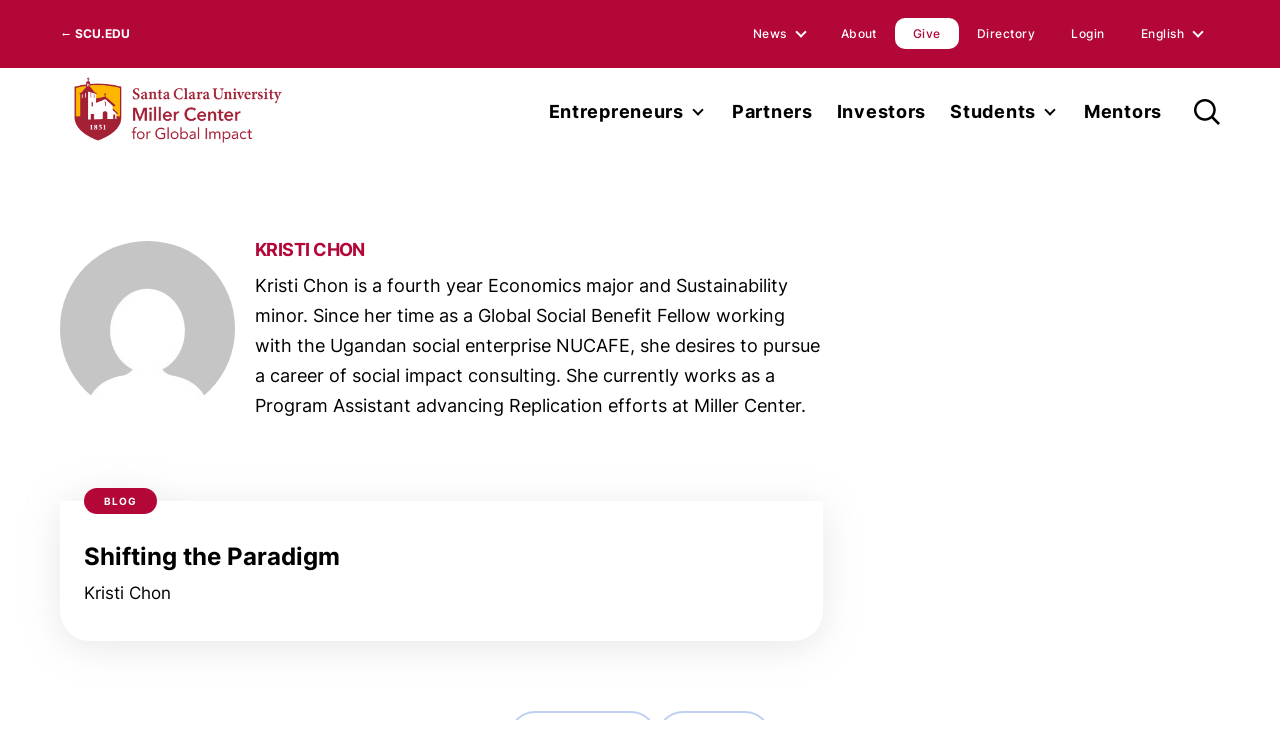

--- FILE ---
content_type: text/html; charset=UTF-8
request_url: https://millercenterglobal.org/author/kristichon/
body_size: 13550
content:
<!doctype html>
<html lang="en-US">
<head>
	<meta charset="UTF-8">
	<meta name="viewport" content="width=device-width, initial-scale=1">
	<link rel="profile" href="https://gmpg.org/xfn/11">
	<link rel="preconnect" href="https://fonts.googleapis.com">
	<link rel="preconnect" href="https://fonts.gstatic.com" crossorigin>
	<meta name='robots' content='index, follow, max-image-preview:large, max-snippet:-1, max-video-preview:-1' />
	<style>img:is([sizes="auto" i], [sizes^="auto," i]) { contain-intrinsic-size: 3000px 1500px }</style>
	
	<!-- This site is optimized with the Yoast SEO plugin v25.3.1 - https://yoast.com/wordpress/plugins/seo/ -->
	<title>Kristi Chon, Author at Miller Center for Global Impact</title>
	<link rel="canonical" href="https://millercenterglobal.org/author/kristichon/" />
	<meta property="og:locale" content="en_US" />
	<meta property="og:type" content="profile" />
	<meta property="og:title" content="Kristi Chon, Author at Miller Center for Global Impact" />
	<meta property="og:url" content="https://millercenterglobal.org/author/kristichon/" />
	<meta property="og:site_name" content="Miller Center for Global Impact" />
	<meta property="og:image" content="https://secure.gravatar.com/avatar/6791233ba8341f354e04124e4f534cc88f3e025ec86d965419194c5af78f7001?s=500&d=mm&r=g" />
	<meta name="twitter:card" content="summary_large_image" />
	<meta name="twitter:site" content="@millersocent" />
	<script type="application/ld+json" class="yoast-schema-graph">{"@context":"https://schema.org","@graph":[{"@type":"ProfilePage","@id":"https://millercenterglobal.org/author/kristichon/","url":"https://millercenterglobal.org/author/kristichon/","name":"Kristi Chon, Author at Miller Center for Global Impact","isPartOf":{"@id":"https://millercenterglobal.org/#website"},"primaryImageOfPage":{"@id":"https://millercenterglobal.org/author/kristichon/#primaryimage"},"image":{"@id":"https://millercenterglobal.org/author/kristichon/#primaryimage"},"thumbnailUrl":"https://millercenterglobal.org/wp-content/uploads/2018/09/IMG_4173.jpg","breadcrumb":{"@id":"https://millercenterglobal.org/author/kristichon/#breadcrumb"},"inLanguage":"en-US","potentialAction":[{"@type":"ReadAction","target":["https://millercenterglobal.org/author/kristichon/"]}]},{"@type":"ImageObject","inLanguage":"en-US","@id":"https://millercenterglobal.org/author/kristichon/#primaryimage","url":"https://millercenterglobal.org/wp-content/uploads/2018/09/IMG_4173.jpg","contentUrl":"https://millercenterglobal.org/wp-content/uploads/2018/09/IMG_4173.jpg","width":1040,"height":780},{"@type":"BreadcrumbList","@id":"https://millercenterglobal.org/author/kristichon/#breadcrumb","itemListElement":[{"@type":"ListItem","position":1,"name":"Home","item":"https://millercenterglobal.org/"},{"@type":"ListItem","position":2,"name":"Archives for Kristi Chon"}]},{"@type":"WebSite","@id":"https://millercenterglobal.org/#website","url":"https://millercenterglobal.org/","name":"Miller Center for Global Impact","description":"Accelerating Entrepreneurship to End Poverty and Protect the Planet","publisher":{"@id":"https://millercenterglobal.org/#organization"},"alternateName":"Miller Center for Global Impact","potentialAction":[{"@type":"SearchAction","target":{"@type":"EntryPoint","urlTemplate":"https://millercenterglobal.org/?s={search_term_string}"},"query-input":{"@type":"PropertyValueSpecification","valueRequired":true,"valueName":"search_term_string"}}],"inLanguage":"en-US"},{"@type":"Organization","@id":"https://millercenterglobal.org/#organization","name":"Miller Center for Global Impact","url":"https://millercenterglobal.org/","logo":{"@type":"ImageObject","inLanguage":"en-US","@id":"https://millercenterglobal.org/#/schema/logo/image/","url":"https://millercenterglobal.org/wp-content/uploads/2023/11/DSC02108.png","contentUrl":"https://millercenterglobal.org/wp-content/uploads/2023/11/DSC02108.png","width":960,"height":640,"caption":"Miller Center for Global Impact"},"image":{"@id":"https://millercenterglobal.org/#/schema/logo/image/"},"sameAs":["http://www.facebook.com/millercenterglobal","https://x.com/millersocent"]},{"@type":"Person","@id":"https://millercenterglobal.org/#/schema/person/b88f3b595d92af3e9221d3c982fc4204","name":"Kristi Chon","image":{"@type":"ImageObject","inLanguage":"en-US","@id":"https://millercenterglobal.org/#/schema/person/image/b7120b19c877a9f51e350ac922bb0f54","url":"https://secure.gravatar.com/avatar/6791233ba8341f354e04124e4f534cc88f3e025ec86d965419194c5af78f7001?s=96&d=mm&r=g","contentUrl":"https://secure.gravatar.com/avatar/6791233ba8341f354e04124e4f534cc88f3e025ec86d965419194c5af78f7001?s=96&d=mm&r=g","caption":"Kristi Chon"},"description":"Kristi Chon is a fourth year Economics major and Sustainability minor. Since her time as a Global Social Benefit Fellow working with the Ugandan social enterprise NUCAFE, she desires to pursue a career of social impact consulting. She currently works as a Program Assistant advancing Replication efforts at Miller Center.","mainEntityOfPage":{"@id":"https://millercenterglobal.org/author/kristichon/"}}]}</script>
	<!-- / Yoast SEO plugin. -->


<link rel='dns-prefetch' href='//www.googletagmanager.com' />
<link rel="alternate" type="application/rss+xml" title="Miller Center for Global Impact &raquo; Posts by Kristi Chon Feed" href="https://millercenterglobal.org/author/kristichon/feed/" />
<script>
window._wpemojiSettings = {"baseUrl":"https:\/\/s.w.org\/images\/core\/emoji\/16.0.1\/72x72\/","ext":".png","svgUrl":"https:\/\/s.w.org\/images\/core\/emoji\/16.0.1\/svg\/","svgExt":".svg","source":{"concatemoji":"https:\/\/millercenterglobal.org\/wp-includes\/js\/wp-emoji-release.min.js?ver=6.8.2"}};
/*! This file is auto-generated */
!function(s,n){var o,i,e;function c(e){try{var t={supportTests:e,timestamp:(new Date).valueOf()};sessionStorage.setItem(o,JSON.stringify(t))}catch(e){}}function p(e,t,n){e.clearRect(0,0,e.canvas.width,e.canvas.height),e.fillText(t,0,0);var t=new Uint32Array(e.getImageData(0,0,e.canvas.width,e.canvas.height).data),a=(e.clearRect(0,0,e.canvas.width,e.canvas.height),e.fillText(n,0,0),new Uint32Array(e.getImageData(0,0,e.canvas.width,e.canvas.height).data));return t.every(function(e,t){return e===a[t]})}function u(e,t){e.clearRect(0,0,e.canvas.width,e.canvas.height),e.fillText(t,0,0);for(var n=e.getImageData(16,16,1,1),a=0;a<n.data.length;a++)if(0!==n.data[a])return!1;return!0}function f(e,t,n,a){switch(t){case"flag":return n(e,"\ud83c\udff3\ufe0f\u200d\u26a7\ufe0f","\ud83c\udff3\ufe0f\u200b\u26a7\ufe0f")?!1:!n(e,"\ud83c\udde8\ud83c\uddf6","\ud83c\udde8\u200b\ud83c\uddf6")&&!n(e,"\ud83c\udff4\udb40\udc67\udb40\udc62\udb40\udc65\udb40\udc6e\udb40\udc67\udb40\udc7f","\ud83c\udff4\u200b\udb40\udc67\u200b\udb40\udc62\u200b\udb40\udc65\u200b\udb40\udc6e\u200b\udb40\udc67\u200b\udb40\udc7f");case"emoji":return!a(e,"\ud83e\udedf")}return!1}function g(e,t,n,a){var r="undefined"!=typeof WorkerGlobalScope&&self instanceof WorkerGlobalScope?new OffscreenCanvas(300,150):s.createElement("canvas"),o=r.getContext("2d",{willReadFrequently:!0}),i=(o.textBaseline="top",o.font="600 32px Arial",{});return e.forEach(function(e){i[e]=t(o,e,n,a)}),i}function t(e){var t=s.createElement("script");t.src=e,t.defer=!0,s.head.appendChild(t)}"undefined"!=typeof Promise&&(o="wpEmojiSettingsSupports",i=["flag","emoji"],n.supports={everything:!0,everythingExceptFlag:!0},e=new Promise(function(e){s.addEventListener("DOMContentLoaded",e,{once:!0})}),new Promise(function(t){var n=function(){try{var e=JSON.parse(sessionStorage.getItem(o));if("object"==typeof e&&"number"==typeof e.timestamp&&(new Date).valueOf()<e.timestamp+604800&&"object"==typeof e.supportTests)return e.supportTests}catch(e){}return null}();if(!n){if("undefined"!=typeof Worker&&"undefined"!=typeof OffscreenCanvas&&"undefined"!=typeof URL&&URL.createObjectURL&&"undefined"!=typeof Blob)try{var e="postMessage("+g.toString()+"("+[JSON.stringify(i),f.toString(),p.toString(),u.toString()].join(",")+"));",a=new Blob([e],{type:"text/javascript"}),r=new Worker(URL.createObjectURL(a),{name:"wpTestEmojiSupports"});return void(r.onmessage=function(e){c(n=e.data),r.terminate(),t(n)})}catch(e){}c(n=g(i,f,p,u))}t(n)}).then(function(e){for(var t in e)n.supports[t]=e[t],n.supports.everything=n.supports.everything&&n.supports[t],"flag"!==t&&(n.supports.everythingExceptFlag=n.supports.everythingExceptFlag&&n.supports[t]);n.supports.everythingExceptFlag=n.supports.everythingExceptFlag&&!n.supports.flag,n.DOMReady=!1,n.readyCallback=function(){n.DOMReady=!0}}).then(function(){return e}).then(function(){var e;n.supports.everything||(n.readyCallback(),(e=n.source||{}).concatemoji?t(e.concatemoji):e.wpemoji&&e.twemoji&&(t(e.twemoji),t(e.wpemoji)))}))}((window,document),window._wpemojiSettings);
</script>
<style id='wp-emoji-styles-inline-css'>

	img.wp-smiley, img.emoji {
		display: inline !important;
		border: none !important;
		box-shadow: none !important;
		height: 1em !important;
		width: 1em !important;
		margin: 0 0.07em !important;
		vertical-align: -0.1em !important;
		background: none !important;
		padding: 0 !important;
	}
</style>
<link rel='stylesheet' id='wp-block-library-css' href='https://millercenterglobal.org/wp-includes/css/dist/block-library/style.min.css?ver=6.8.2' media='all' />
<link rel='stylesheet' id='mpp_gutenberg-css' href='https://millercenterglobal.org/wp-content/plugins/metronet-profile-picture/dist/blocks.style.build.css?ver=2.6.3' media='all' />
<style id='global-styles-inline-css'>
:root{--wp--preset--aspect-ratio--square: 1;--wp--preset--aspect-ratio--4-3: 4/3;--wp--preset--aspect-ratio--3-4: 3/4;--wp--preset--aspect-ratio--3-2: 3/2;--wp--preset--aspect-ratio--2-3: 2/3;--wp--preset--aspect-ratio--16-9: 16/9;--wp--preset--aspect-ratio--9-16: 9/16;--wp--preset--color--black: #000000;--wp--preset--color--cyan-bluish-gray: #abb8c3;--wp--preset--color--white: #ffffff;--wp--preset--color--pale-pink: #f78da7;--wp--preset--color--vivid-red: #cf2e2e;--wp--preset--color--luminous-vivid-orange: #ff6900;--wp--preset--color--luminous-vivid-amber: #fcb900;--wp--preset--color--light-green-cyan: #7bdcb5;--wp--preset--color--vivid-green-cyan: #00d084;--wp--preset--color--pale-cyan-blue: #8ed1fc;--wp--preset--color--vivid-cyan-blue: #0693e3;--wp--preset--color--vivid-purple: #9b51e0;--wp--preset--color--near-black: #1E1E1E;--wp--preset--color--dark-gray: #323232;--wp--preset--color--medium-gray: #A7A8AD;--wp--preset--color--light-gray: #EDEDED;--wp--preset--color--blue: #2B65D3;--wp--preset--color--light-blue: #F4F8FA;--wp--preset--color--red: #B30738;--wp--preset--gradient--vivid-cyan-blue-to-vivid-purple: linear-gradient(135deg,rgba(6,147,227,1) 0%,rgb(155,81,224) 100%);--wp--preset--gradient--light-green-cyan-to-vivid-green-cyan: linear-gradient(135deg,rgb(122,220,180) 0%,rgb(0,208,130) 100%);--wp--preset--gradient--luminous-vivid-amber-to-luminous-vivid-orange: linear-gradient(135deg,rgba(252,185,0,1) 0%,rgba(255,105,0,1) 100%);--wp--preset--gradient--luminous-vivid-orange-to-vivid-red: linear-gradient(135deg,rgba(255,105,0,1) 0%,rgb(207,46,46) 100%);--wp--preset--gradient--very-light-gray-to-cyan-bluish-gray: linear-gradient(135deg,rgb(238,238,238) 0%,rgb(169,184,195) 100%);--wp--preset--gradient--cool-to-warm-spectrum: linear-gradient(135deg,rgb(74,234,220) 0%,rgb(151,120,209) 20%,rgb(207,42,186) 40%,rgb(238,44,130) 60%,rgb(251,105,98) 80%,rgb(254,248,76) 100%);--wp--preset--gradient--blush-light-purple: linear-gradient(135deg,rgb(255,206,236) 0%,rgb(152,150,240) 100%);--wp--preset--gradient--blush-bordeaux: linear-gradient(135deg,rgb(254,205,165) 0%,rgb(254,45,45) 50%,rgb(107,0,62) 100%);--wp--preset--gradient--luminous-dusk: linear-gradient(135deg,rgb(255,203,112) 0%,rgb(199,81,192) 50%,rgb(65,88,208) 100%);--wp--preset--gradient--pale-ocean: linear-gradient(135deg,rgb(255,245,203) 0%,rgb(182,227,212) 50%,rgb(51,167,181) 100%);--wp--preset--gradient--electric-grass: linear-gradient(135deg,rgb(202,248,128) 0%,rgb(113,206,126) 100%);--wp--preset--gradient--midnight: linear-gradient(135deg,rgb(2,3,129) 0%,rgb(40,116,252) 100%);--wp--preset--font-size--small: 0.875rem;--wp--preset--font-size--medium: 1rem;--wp--preset--font-size--large: 1.125rem;--wp--preset--font-size--x-large: 1.5rem;--wp--preset--font-size--x-small: 0.75rem;--wp--preset--font-size--xx-large: 2rem;--wp--preset--spacing--20: 0.44rem;--wp--preset--spacing--30: clamp(1.25rem, 2vw, 1.875rem);--wp--preset--spacing--40: clamp(1.25rem, 3vw, 2.5rem);--wp--preset--spacing--50: clamp(1.875rem, 4vw, 3.75rem);--wp--preset--spacing--60: clamp(2.5rem, 6vw, 5rem);--wp--preset--spacing--70: clamp(5rem, 12vw, 7.5rem);--wp--preset--spacing--80: clamp(6.25rem, 20vw, 12.5rem);--wp--preset--shadow--natural: 6px 6px 9px rgba(0, 0, 0, 0.2);--wp--preset--shadow--deep: 12px 12px 50px rgba(0, 0, 0, 0.4);--wp--preset--shadow--sharp: 6px 6px 0px rgba(0, 0, 0, 0.2);--wp--preset--shadow--outlined: 6px 6px 0px -3px rgba(255, 255, 255, 1), 6px 6px rgba(0, 0, 0, 1);--wp--preset--shadow--crisp: 6px 6px 0px rgba(0, 0, 0, 1);}:where(body) { margin: 0; }.wp-site-blocks { padding-top: var(--wp--style--root--padding-top); padding-bottom: var(--wp--style--root--padding-bottom); }.has-global-padding { padding-right: var(--wp--style--root--padding-right); padding-left: var(--wp--style--root--padding-left); }.has-global-padding > .alignfull { margin-right: calc(var(--wp--style--root--padding-right) * -1); margin-left: calc(var(--wp--style--root--padding-left) * -1); }.has-global-padding :where(:not(.alignfull.is-layout-flow) > .has-global-padding:not(.wp-block-block, .alignfull)) { padding-right: 0; padding-left: 0; }.has-global-padding :where(:not(.alignfull.is-layout-flow) > .has-global-padding:not(.wp-block-block, .alignfull)) > .alignfull { margin-left: 0; margin-right: 0; }.wp-site-blocks > .alignleft { float: left; margin-right: 2em; }.wp-site-blocks > .alignright { float: right; margin-left: 2em; }.wp-site-blocks > .aligncenter { justify-content: center; margin-left: auto; margin-right: auto; }:where(.wp-site-blocks) > * { margin-block-start: 1.25rem; margin-block-end: 0; }:where(.wp-site-blocks) > :first-child { margin-block-start: 0; }:where(.wp-site-blocks) > :last-child { margin-block-end: 0; }:root { --wp--style--block-gap: 1.25rem; }:root :where(.is-layout-flow) > :first-child{margin-block-start: 0;}:root :where(.is-layout-flow) > :last-child{margin-block-end: 0;}:root :where(.is-layout-flow) > *{margin-block-start: 1.25rem;margin-block-end: 0;}:root :where(.is-layout-constrained) > :first-child{margin-block-start: 0;}:root :where(.is-layout-constrained) > :last-child{margin-block-end: 0;}:root :where(.is-layout-constrained) > *{margin-block-start: 1.25rem;margin-block-end: 0;}:root :where(.is-layout-flex){gap: 1.25rem;}:root :where(.is-layout-grid){gap: 1.25rem;}.is-layout-flow > .alignleft{float: left;margin-inline-start: 0;margin-inline-end: 2em;}.is-layout-flow > .alignright{float: right;margin-inline-start: 2em;margin-inline-end: 0;}.is-layout-flow > .aligncenter{margin-left: auto !important;margin-right: auto !important;}.is-layout-constrained > .alignleft{float: left;margin-inline-start: 0;margin-inline-end: 2em;}.is-layout-constrained > .alignright{float: right;margin-inline-start: 2em;margin-inline-end: 0;}.is-layout-constrained > .aligncenter{margin-left: auto !important;margin-right: auto !important;}.is-layout-constrained > :where(:not(.alignleft):not(.alignright):not(.alignfull)){margin-left: auto !important;margin-right: auto !important;}body .is-layout-flex{display: flex;}.is-layout-flex{flex-wrap: wrap;align-items: center;}.is-layout-flex > :is(*, div){margin: 0;}body .is-layout-grid{display: grid;}.is-layout-grid > :is(*, div){margin: 0;}body{--wp--style--root--padding-top: 0px;--wp--style--root--padding-right: 0px;--wp--style--root--padding-bottom: 0px;--wp--style--root--padding-left: 0px;}a:where(:not(.wp-element-button)){text-decoration: underline;}h1, h2, h3, h4, h5, h6{font-weight: 700;line-height: 1.3;}h1{font-size: 5rem;}h2{font-size: 3.75rem;}h3{font-size: 2.875rem;}h4{font-size: 2rem;}h5{font-size: 1.5rem;}h6{font-size: 1.25rem;}:root :where(.wp-element-button, .wp-block-button__link){background-color: #ffffff;border-radius: 100px;border-width: 2px;border-style: solid;color: #2B65D3;font-family: inherit;font-size: 1rem;font-weight: 700;line-height: inherit;padding: calc(0.667em + 2px) calc(1.333em + 2px);text-decoration: none;}.has-black-color{color: var(--wp--preset--color--black) !important;}.has-cyan-bluish-gray-color{color: var(--wp--preset--color--cyan-bluish-gray) !important;}.has-white-color{color: var(--wp--preset--color--white) !important;}.has-pale-pink-color{color: var(--wp--preset--color--pale-pink) !important;}.has-vivid-red-color{color: var(--wp--preset--color--vivid-red) !important;}.has-luminous-vivid-orange-color{color: var(--wp--preset--color--luminous-vivid-orange) !important;}.has-luminous-vivid-amber-color{color: var(--wp--preset--color--luminous-vivid-amber) !important;}.has-light-green-cyan-color{color: var(--wp--preset--color--light-green-cyan) !important;}.has-vivid-green-cyan-color{color: var(--wp--preset--color--vivid-green-cyan) !important;}.has-pale-cyan-blue-color{color: var(--wp--preset--color--pale-cyan-blue) !important;}.has-vivid-cyan-blue-color{color: var(--wp--preset--color--vivid-cyan-blue) !important;}.has-vivid-purple-color{color: var(--wp--preset--color--vivid-purple) !important;}.has-near-black-color{color: var(--wp--preset--color--near-black) !important;}.has-dark-gray-color{color: var(--wp--preset--color--dark-gray) !important;}.has-medium-gray-color{color: var(--wp--preset--color--medium-gray) !important;}.has-light-gray-color{color: var(--wp--preset--color--light-gray) !important;}.has-blue-color{color: var(--wp--preset--color--blue) !important;}.has-light-blue-color{color: var(--wp--preset--color--light-blue) !important;}.has-red-color{color: var(--wp--preset--color--red) !important;}.has-black-background-color{background-color: var(--wp--preset--color--black) !important;}.has-cyan-bluish-gray-background-color{background-color: var(--wp--preset--color--cyan-bluish-gray) !important;}.has-white-background-color{background-color: var(--wp--preset--color--white) !important;}.has-pale-pink-background-color{background-color: var(--wp--preset--color--pale-pink) !important;}.has-vivid-red-background-color{background-color: var(--wp--preset--color--vivid-red) !important;}.has-luminous-vivid-orange-background-color{background-color: var(--wp--preset--color--luminous-vivid-orange) !important;}.has-luminous-vivid-amber-background-color{background-color: var(--wp--preset--color--luminous-vivid-amber) !important;}.has-light-green-cyan-background-color{background-color: var(--wp--preset--color--light-green-cyan) !important;}.has-vivid-green-cyan-background-color{background-color: var(--wp--preset--color--vivid-green-cyan) !important;}.has-pale-cyan-blue-background-color{background-color: var(--wp--preset--color--pale-cyan-blue) !important;}.has-vivid-cyan-blue-background-color{background-color: var(--wp--preset--color--vivid-cyan-blue) !important;}.has-vivid-purple-background-color{background-color: var(--wp--preset--color--vivid-purple) !important;}.has-near-black-background-color{background-color: var(--wp--preset--color--near-black) !important;}.has-dark-gray-background-color{background-color: var(--wp--preset--color--dark-gray) !important;}.has-medium-gray-background-color{background-color: var(--wp--preset--color--medium-gray) !important;}.has-light-gray-background-color{background-color: var(--wp--preset--color--light-gray) !important;}.has-blue-background-color{background-color: var(--wp--preset--color--blue) !important;}.has-light-blue-background-color{background-color: var(--wp--preset--color--light-blue) !important;}.has-red-background-color{background-color: var(--wp--preset--color--red) !important;}.has-black-border-color{border-color: var(--wp--preset--color--black) !important;}.has-cyan-bluish-gray-border-color{border-color: var(--wp--preset--color--cyan-bluish-gray) !important;}.has-white-border-color{border-color: var(--wp--preset--color--white) !important;}.has-pale-pink-border-color{border-color: var(--wp--preset--color--pale-pink) !important;}.has-vivid-red-border-color{border-color: var(--wp--preset--color--vivid-red) !important;}.has-luminous-vivid-orange-border-color{border-color: var(--wp--preset--color--luminous-vivid-orange) !important;}.has-luminous-vivid-amber-border-color{border-color: var(--wp--preset--color--luminous-vivid-amber) !important;}.has-light-green-cyan-border-color{border-color: var(--wp--preset--color--light-green-cyan) !important;}.has-vivid-green-cyan-border-color{border-color: var(--wp--preset--color--vivid-green-cyan) !important;}.has-pale-cyan-blue-border-color{border-color: var(--wp--preset--color--pale-cyan-blue) !important;}.has-vivid-cyan-blue-border-color{border-color: var(--wp--preset--color--vivid-cyan-blue) !important;}.has-vivid-purple-border-color{border-color: var(--wp--preset--color--vivid-purple) !important;}.has-near-black-border-color{border-color: var(--wp--preset--color--near-black) !important;}.has-dark-gray-border-color{border-color: var(--wp--preset--color--dark-gray) !important;}.has-medium-gray-border-color{border-color: var(--wp--preset--color--medium-gray) !important;}.has-light-gray-border-color{border-color: var(--wp--preset--color--light-gray) !important;}.has-blue-border-color{border-color: var(--wp--preset--color--blue) !important;}.has-light-blue-border-color{border-color: var(--wp--preset--color--light-blue) !important;}.has-red-border-color{border-color: var(--wp--preset--color--red) !important;}.has-vivid-cyan-blue-to-vivid-purple-gradient-background{background: var(--wp--preset--gradient--vivid-cyan-blue-to-vivid-purple) !important;}.has-light-green-cyan-to-vivid-green-cyan-gradient-background{background: var(--wp--preset--gradient--light-green-cyan-to-vivid-green-cyan) !important;}.has-luminous-vivid-amber-to-luminous-vivid-orange-gradient-background{background: var(--wp--preset--gradient--luminous-vivid-amber-to-luminous-vivid-orange) !important;}.has-luminous-vivid-orange-to-vivid-red-gradient-background{background: var(--wp--preset--gradient--luminous-vivid-orange-to-vivid-red) !important;}.has-very-light-gray-to-cyan-bluish-gray-gradient-background{background: var(--wp--preset--gradient--very-light-gray-to-cyan-bluish-gray) !important;}.has-cool-to-warm-spectrum-gradient-background{background: var(--wp--preset--gradient--cool-to-warm-spectrum) !important;}.has-blush-light-purple-gradient-background{background: var(--wp--preset--gradient--blush-light-purple) !important;}.has-blush-bordeaux-gradient-background{background: var(--wp--preset--gradient--blush-bordeaux) !important;}.has-luminous-dusk-gradient-background{background: var(--wp--preset--gradient--luminous-dusk) !important;}.has-pale-ocean-gradient-background{background: var(--wp--preset--gradient--pale-ocean) !important;}.has-electric-grass-gradient-background{background: var(--wp--preset--gradient--electric-grass) !important;}.has-midnight-gradient-background{background: var(--wp--preset--gradient--midnight) !important;}.has-small-font-size{font-size: var(--wp--preset--font-size--small) !important;}.has-medium-font-size{font-size: var(--wp--preset--font-size--medium) !important;}.has-large-font-size{font-size: var(--wp--preset--font-size--large) !important;}.has-x-large-font-size{font-size: var(--wp--preset--font-size--x-large) !important;}.has-x-small-font-size{font-size: var(--wp--preset--font-size--x-small) !important;}.has-xx-large-font-size{font-size: var(--wp--preset--font-size--xx-large) !important;}
:root :where(.wp-block-pullquote){font-size: 1.5em;line-height: 1.6;}
</style>
<link rel='stylesheet' id='contact-form-7-css' href='https://millercenterglobal.org/wp-content/plugins/contact-form-7/includes/css/styles.css?ver=6.1' media='all' />
<link rel='stylesheet' id='mc-fa-base-css' href='https://millercenterglobal.org/wp-content/themes/miller-center/assets/fontawesome/css/fontawesome.min.css?ver=1.0.3' media='all' />
<link rel='stylesheet' id='mc-fa-brands-css' href='https://millercenterglobal.org/wp-content/themes/miller-center/assets/fontawesome/css/brands.min.css?ver=1.0.3' media='all' />
<link rel='stylesheet' id='mc-style-css' href='https://millercenterglobal.org/wp-content/themes/miller-center/dist/main.css?ver=1.0.3' media='all' />
<link rel='stylesheet' id='__EPYT__style-css' href='https://millercenterglobal.org/wp-content/plugins/youtube-embed-plus/styles/ytprefs.min.css?ver=14.2.3' media='all' />
<style id='__EPYT__style-inline-css'>

                .epyt-gallery-thumb {
                        width: 33.333%;
                }
                
</style>
<script src="https://millercenterglobal.org/wp-content/plugins/svg-support/vendor/DOMPurify/DOMPurify.min.js?ver=2.5.8" id="bodhi-dompurify-library-js"></script>
<script src="https://millercenterglobal.org/wp-includes/js/jquery/jquery.min.js?ver=3.7.1" id="jquery-core-js"></script>
<script src="https://millercenterglobal.org/wp-includes/js/jquery/jquery-migrate.min.js?ver=3.4.1" id="jquery-migrate-js"></script>
<script id="bodhi_svg_inline-js-extra">
var svgSettings = {"skipNested":""};
</script>
<script src="https://millercenterglobal.org/wp-content/plugins/svg-support/js/min/svgs-inline-min.js" id="bodhi_svg_inline-js"></script>
<script id="bodhi_svg_inline-js-after">
cssTarget={"Bodhi":"img.style-svg","ForceInlineSVG":"style-svg"};ForceInlineSVGActive="true";frontSanitizationEnabled="on";
</script>
<script id="__ytprefs__-js-extra">
var _EPYT_ = {"ajaxurl":"https:\/\/millercenterglobal.org\/wp-admin\/admin-ajax.php","security":"adf99598a5","gallery_scrolloffset":"20","eppathtoscripts":"https:\/\/millercenterglobal.org\/wp-content\/plugins\/youtube-embed-plus\/scripts\/","eppath":"https:\/\/millercenterglobal.org\/wp-content\/plugins\/youtube-embed-plus\/","epresponsiveselector":"[\"iframe.__youtube_prefs__\"]","epdovol":"1","version":"14.2.3","evselector":"iframe.__youtube_prefs__[src], iframe[src*=\"youtube.com\/embed\/\"], iframe[src*=\"youtube-nocookie.com\/embed\/\"]","ajax_compat":"","maxres_facade":"eager","ytapi_load":"light","pause_others":"","stopMobileBuffer":"1","facade_mode":"","not_live_on_channel":""};
</script>
<script src="https://millercenterglobal.org/wp-content/plugins/youtube-embed-plus/scripts/ytprefs.min.js?ver=14.2.3" id="__ytprefs__-js"></script>
<link rel="https://api.w.org/" href="https://millercenterglobal.org/wp-json/" /><link rel="alternate" title="JSON" type="application/json" href="https://millercenterglobal.org/wp-json/wp/v2/users/31" /><link rel="EditURI" type="application/rsd+xml" title="RSD" href="https://millercenterglobal.org/xmlrpc.php?rsd" />
<meta name="generator" content="WordPress 6.8.2" />

		<!-- GA Google Analytics @ https://m0n.co/ga -->
		<script async src="https://www.googletagmanager.com/gtag/js?id=G-RQJJP4H9S4"></script>
		<script>
			window.dataLayer = window.dataLayer || [];
			function gtag(){dataLayer.push(arguments);}
			gtag('js', new Date());
			gtag('config', 'G-RQJJP4H9S4');
		</script>

	<meta name="generator" content="Site Kit by Google 1.155.0" /><link rel="icon" href="https://millercenterglobal.org/wp-content/uploads/2020/02/favicon.png" sizes="32x32" />
<link rel="icon" href="https://millercenterglobal.org/wp-content/uploads/2020/02/favicon.png" sizes="192x192" />
<link rel="apple-touch-icon" href="https://millercenterglobal.org/wp-content/uploads/2020/02/favicon.png" />
<meta name="msapplication-TileImage" content="https://millercenterglobal.org/wp-content/uploads/2020/02/favicon.png" />
</head>

<body class="archive author author-kristichon author-31 wp-custom-logo wp-theme-miller-center hfeed no-sidebar not-guest-author">
<div class="site-wrapper">

	<a class="skip-link screen-reader-text" href="#site-main">Skip to content</a>

	<header data-component="cmpHeader" class="cmp-header">
		<div class="cmp-header__global">
			<div class="container-base">
				<div class="row align-items-center justify-content-between">
					<div class="col-10 col-lg-4">
						<a class="logo" href="https://www.scu.edu/"><div class="label">← SCU.EDU</div></a>					</div>
					<div class="col-2 col-lg-8">
						<nav class="cmp-menu">
							<div class="cmp-menu__container"><ul id="menu-global" class="cmp-menu__menu"><li id="menu-item-14563" class="menu-item menu-item-type-post_type menu-item-object-page menu-item-has-children menu-item-14563"><a href="https://millercenterglobal.org/news/">News</a>
<ul class="sub-menu">
	<li id="menu-item-40308" class="menu-item menu-item-type-post_type menu-item-object-page menu-item-40308"><a href="https://millercenterglobal.org/news/">Blogs</a></li>
	<li id="menu-item-68549" class="menu-item menu-item-type-post_type menu-item-object-page menu-item-68549"><a href="https://millercenterglobal.org/podcasts/">Podcasts</a></li>
	<li id="menu-item-40080" class="menu-item menu-item-type-taxonomy menu-item-object-category menu-item-40080"><a href="https://millercenterglobal.org/category/annual-report/">Annual Report</a></li>
	<li id="menu-item-40077" class="menu-item menu-item-type-taxonomy menu-item-object-category menu-item-40077"><a href="https://millercenterglobal.org/category/media-mention/">Media Mention</a></li>
	<li id="menu-item-40078" class="menu-item menu-item-type-taxonomy menu-item-object-category menu-item-40078"><a href="https://millercenterglobal.org/category/press-release/">Press Release</a></li>
	<li id="menu-item-40079" class="menu-item menu-item-type-taxonomy menu-item-object-category menu-item-40079"><a href="https://millercenterglobal.org/category/published-research/">Published Research</a></li>
	<li id="menu-item-40081" class="menu-item menu-item-type-taxonomy menu-item-object-category menu-item-40081"><a href="https://millercenterglobal.org/category/thought-leadership/">Thought Leadership</a></li>
</ul>
</li>
<li id="menu-item-14562" class="menu-item menu-item-type-post_type menu-item-object-page menu-item-14562"><a href="https://millercenterglobal.org/about/">About</a></li>
<li id="menu-item-14561" class="menu-item menu-item-type-post_type menu-item-object-page menu-item-highlighted menu-item-14561"><a href="https://millercenterglobal.org/give/">Give</a></li>
<li id="menu-item-14560" class="menu-item menu-item-type-post_type menu-item-object-page menu-item-14560"><a href="https://millercenterglobal.org/alumni-directory/">Directory</a></li>
<li id="menu-item-14564" class="menu-item menu-item-type-custom menu-item-object-custom menu-item-14564"><a target="_blank" href="https://millercenterscu.my.site.com/community/login">Login</a></li>
<li class="menu-item menu-item-gtranslate menu-item-has-children notranslate"><a href="#" data-gt-lang="en" class="gt-current-wrapper notranslate">English</a><ul class="dropdown-menu sub-menu"><li class="menu-item menu-item-gtranslate-child"><a href="#" data-gt-lang="en" class="gt-current-lang notranslate">English</a></li><li class="menu-item menu-item-gtranslate-child"><a href="#" data-gt-lang="es" class="notranslate">Spanish</a></li></ul></li></ul></div>						</nav>
						<button class="cmp-header__mobile-toggle" data-component="cmpMobileNav" aria-controls="mobile-navigation" aria-expanded="false">
							<span></span>
							<span></span>
							<span></span>
						</button>
					</div>
				</div>
			</div>
		</div>
		<div class="cmp-header__primary">
			<div class="container-base">
				<div class="row align-items-center justify-content-between">
					<div class="col-10 col-lg-5 col-xl-4">
						<div class="logo">
							<a href="https://millercenterglobal.org/" class="custom-logo-link" rel="home"><img width="1512" height="550" src="https://millercenterglobal.org/wp-content/uploads/2025/09/scu_mc-h-tmpl_pos_rgb_2c.png" class="custom-logo" alt="Miller Center for Global Impact" decoding="async" fetchpriority="high" srcset="https://millercenterglobal.org/wp-content/uploads/2025/09/scu_mc-h-tmpl_pos_rgb_2c.png 1512w, https://millercenterglobal.org/wp-content/uploads/2025/09/scu_mc-h-tmpl_pos_rgb_2c-300x109.png 300w, https://millercenterglobal.org/wp-content/uploads/2025/09/scu_mc-h-tmpl_pos_rgb_2c-1024x372.png 1024w, https://millercenterglobal.org/wp-content/uploads/2025/09/scu_mc-h-tmpl_pos_rgb_2c-768x279.png 768w" sizes="(max-width: 1512px) 100vw, 1512px" /></a><a class="alt-logo-link" href="https://millercenterglobal.org"><img src="https://millercenterglobal.org/wp-content/uploads/2025/09/scu_mc-h-tmpl_rev_rgb_2c.png" alt="" role="presentation"></a>						</div>
						<div class="tagline">
													</div>
					</div>
					<div class="col-2 col-lg-7 col-xl-8">
						<div class="cmp-header__nav">
							<nav class="cmp-menu">
								<div class="cmp-menu__container"><ul id="menu-primary" class="cmp-menu__menu"><li id="menu-item-39752" class="menu-item menu-item-type-post_type menu-item-object-page menu-item-has-children menu-item-39752"><a href="https://millercenterglobal.org/accelerator/">Entrepreneurs</a>
<ul class="sub-menu">
	<li id="menu-item-38692" class="menu-item menu-item-type-post_type menu-item-object-page menu-item-38692"><a href="https://millercenterglobal.org/accelerator/">Accelerator</a></li>
	<li id="menu-item-38691" class="menu-item menu-item-type-post_type menu-item-object-page menu-item-38691"><a href="https://millercenterglobal.org/alumni-programs/">Entrepreneur Network</a></li>
	<li id="menu-item-38690" class="menu-item menu-item-type-post_type menu-item-object-page menu-item-38690"><a href="https://millercenterglobal.org/miller-center-capital/">Miller Center Capital</a></li>
</ul>
</li>
<li id="menu-item-14568" class="menu-item menu-item-type-post_type menu-item-object-page menu-item-14568"><a href="https://millercenterglobal.org/partners/">Partners</a></li>
<li id="menu-item-38698" class="menu-item menu-item-type-post_type menu-item-object-page menu-item-38698"><a href="https://millercenterglobal.org/miller-center-capital/">Investors</a></li>
<li id="menu-item-14565" class="menu-item menu-item-type-post_type menu-item-object-page menu-item-has-children menu-item-14565"><a href="https://millercenterglobal.org/fellowship/">Students</a>
<ul class="sub-menu">
	<li id="menu-item-38696" class="menu-item menu-item-type-post_type menu-item-object-page menu-item-38696"><a href="https://millercenterglobal.org/fellowship/">Student Fellowship</a></li>
	<li id="menu-item-68322" class="menu-item menu-item-type-post_type menu-item-object-page menu-item-68322"><a href="https://millercenterglobal.org/legacy-fellowship/">Impact Quest</a></li>
	<li id="menu-item-38678" class="menu-item menu-item-type-post_type menu-item-object-page menu-item-38678"><a href="https://millercenterglobal.org/internships/">Internships</a></li>
	<li id="menu-item-40280" class="menu-item menu-item-type-post_type menu-item-object-page menu-item-40280"><a href="https://millercenterglobal.org/faculty/">Faculty</a></li>
</ul>
</li>
<li id="menu-item-39798" class="menu-item menu-item-type-post_type menu-item-object-page menu-item-39798"><a href="https://millercenterglobal.org/mentors/">Mentors</a></li>
</ul></div>							</nav>
							<div class="cmp-header__search">
								<div class="cmp-header__searchicon">
									<svg class="open active" xmlns="http://www.w3.org/2000/svg" width="26" height="26" viewBox="0 0 26 26" fill="none">
										<path d="M10.8875 21.7643C13.3389 21.766 15.7183 20.9352 17.6362 19.4079L24.226 26L26 24.2254L19.4102 17.6333C20.9382 15.7009 21.7654 13.3071 21.7566 10.8433C21.7478 8.37948 20.9035 5.99159 19.3618 4.0702C17.82 2.14882 15.6721 0.807669 13.2694 0.266129C10.8667 -0.275411 8.35137 0.0147153 6.1349 1.08905C3.91843 2.16338 2.13201 3.95833 1.06784 6.1803C0.0036678 8.40226 -0.275258 10.9197 0.276686 13.3209C0.82863 15.722 2.17877 17.8647 4.10627 19.3985C6.03376 20.9323 8.42451 21.7664 10.8875 21.7643ZM10.8875 2.51128C12.5425 2.51128 14.1603 3.00222 15.5364 3.92202C16.9126 4.84183 17.9851 6.14919 18.6184 7.67877C19.2518 9.20835 19.4175 10.8915 19.0946 12.5152C18.7718 14.139 17.9748 15.6306 16.8045 16.8013C15.6342 17.972 14.1432 18.7692 12.52 19.0922C10.8967 19.4152 9.21422 19.2494 7.68518 18.6159C6.15614 17.9823 4.84924 16.9094 3.92975 15.5328C3.01027 14.1562 2.5195 12.5378 2.5195 10.8822C2.5195 8.66207 3.40112 6.5329 4.97042 4.96305C6.53971 3.39321 8.66814 2.51128 10.8875 2.51128Z" fill="black"/>
									</svg>
									<svg class="close" xmlns="http://www.w3.org/2000/svg" width="26" height="27" viewBox="0 0 26 27" fill="none">
										<path fill-rule="evenodd" clip-rule="evenodd" d="M2.55299 1.06762L2.56544 1.08008L13.0057 11.5159L23.4337 1.09239L23.447 1.07916C23.9383 0.588074 24.8379 0.692005 25.4576 1.31142C26.0773 1.93084 26.1813 2.83016 25.69 3.32124L25.6775 3.33369L15.2488 13.758L25.6764 24.1812L25.6896 24.1944C26.1809 24.6855 26.077 25.5848 25.4573 26.2042C24.8376 26.8236 23.9379 26.9276 23.4466 26.4365L23.4341 26.424L13.0057 16.0001L2.56659 26.4348L2.55335 26.448C2.06206 26.9391 1.16236 26.8352 0.542678 26.2157C-0.0770065 25.5963 -0.180982 24.697 0.31031 24.2059L0.322767 24.1935L10.7627 13.758L0.32318 3.32294L0.309944 3.30971C-0.181348 2.81863 -0.0773722 1.91931 0.542312 1.29989C1.162 0.680473 2.06169 0.576543 2.55299 1.06762Z" fill="black"/>
									</svg>
								</div>
								<div class="cmp-header__searchform">
									<div class="container-base">
										<div class="cmp-search-form">
	<form role="search" method="get" action="https://millercenterglobal.org">
		<label class="cmp-search-form__label">
			<span class="sr-only">Search for:</span>
			<input type="search" class="cmp-search-form__field" placeholder="Search terms..." name="s" value="">
		</label>
		<input type="submit" class="btn btn--solid cmp-search-form__submit" value="Search">
	</form>
</div>
									</div>
								</div>
							</div>
						</div>
					</div>
				</div>
			</div>
		</div>
		<div class="cmp-header__mobile-nav" id="mobile-navigation">
			<div class="cmp-header__mobile-nav__logo">
				<a href="https://millercenterglobal.org/" class="custom-logo-link" rel="home"><img width="1512" height="550" src="https://millercenterglobal.org/wp-content/uploads/2025/09/scu_mc-h-tmpl_pos_rgb_2c.png" class="custom-logo" alt="Miller Center for Global Impact" decoding="async" srcset="https://millercenterglobal.org/wp-content/uploads/2025/09/scu_mc-h-tmpl_pos_rgb_2c.png 1512w, https://millercenterglobal.org/wp-content/uploads/2025/09/scu_mc-h-tmpl_pos_rgb_2c-300x109.png 300w, https://millercenterglobal.org/wp-content/uploads/2025/09/scu_mc-h-tmpl_pos_rgb_2c-1024x372.png 1024w, https://millercenterglobal.org/wp-content/uploads/2025/09/scu_mc-h-tmpl_pos_rgb_2c-768x279.png 768w" sizes="(max-width: 1512px) 100vw, 1512px" /></a>			</div>
			<nav class="cmp-menu">
				<div class="cmp-menu__container"><ul id="menu-mobile--primary" class="cmp-menu__menu cmp-menu__menu--primary"><li class="menu-item menu-item-type-post_type menu-item-object-page menu-item-has-children menu-item-39752"><a href="https://millercenterglobal.org/accelerator/">Entrepreneurs</a>
<ul class="sub-menu">
	<li class="menu-item menu-item-type-post_type menu-item-object-page menu-item-38692"><a href="https://millercenterglobal.org/accelerator/">Accelerator</a></li>
	<li class="menu-item menu-item-type-post_type menu-item-object-page menu-item-38691"><a href="https://millercenterglobal.org/alumni-programs/">Entrepreneur Network</a></li>
	<li class="menu-item menu-item-type-post_type menu-item-object-page menu-item-38690"><a href="https://millercenterglobal.org/miller-center-capital/">Miller Center Capital</a></li>
</ul>
</li>
<li class="menu-item menu-item-type-post_type menu-item-object-page menu-item-14568"><a href="https://millercenterglobal.org/partners/">Partners</a></li>
<li class="menu-item menu-item-type-post_type menu-item-object-page menu-item-38698"><a href="https://millercenterglobal.org/miller-center-capital/">Investors</a></li>
<li class="menu-item menu-item-type-post_type menu-item-object-page menu-item-has-children menu-item-14565"><a href="https://millercenterglobal.org/fellowship/">Students</a>
<ul class="sub-menu">
	<li class="menu-item menu-item-type-post_type menu-item-object-page menu-item-38696"><a href="https://millercenterglobal.org/fellowship/">Student Fellowship</a></li>
	<li class="menu-item menu-item-type-post_type menu-item-object-page menu-item-68322"><a href="https://millercenterglobal.org/legacy-fellowship/">Impact Quest</a></li>
	<li class="menu-item menu-item-type-post_type menu-item-object-page menu-item-38678"><a href="https://millercenterglobal.org/internships/">Internships</a></li>
	<li class="menu-item menu-item-type-post_type menu-item-object-page menu-item-40280"><a href="https://millercenterglobal.org/faculty/">Faculty</a></li>
</ul>
</li>
<li class="menu-item menu-item-type-post_type menu-item-object-page menu-item-39798"><a href="https://millercenterglobal.org/mentors/">Mentors</a></li>
</ul></div><div class="cmp-menu__container"><ul id="menu-mobile--global" class="cmp-menu__menu cmp-menu__menu--global"><li class="menu-item menu-item-type-post_type menu-item-object-page menu-item-has-children menu-item-14563"><a href="https://millercenterglobal.org/news/">News</a>
<ul class="sub-menu">
	<li class="menu-item menu-item-type-post_type menu-item-object-page menu-item-40308"><a href="https://millercenterglobal.org/news/">Blogs</a></li>
	<li class="menu-item menu-item-type-post_type menu-item-object-page menu-item-68549"><a href="https://millercenterglobal.org/podcasts/">Podcasts</a></li>
	<li class="menu-item menu-item-type-taxonomy menu-item-object-category menu-item-40080"><a href="https://millercenterglobal.org/category/annual-report/">Annual Report</a></li>
	<li class="menu-item menu-item-type-taxonomy menu-item-object-category menu-item-40077"><a href="https://millercenterglobal.org/category/media-mention/">Media Mention</a></li>
	<li class="menu-item menu-item-type-taxonomy menu-item-object-category menu-item-40078"><a href="https://millercenterglobal.org/category/press-release/">Press Release</a></li>
	<li class="menu-item menu-item-type-taxonomy menu-item-object-category menu-item-40079"><a href="https://millercenterglobal.org/category/published-research/">Published Research</a></li>
	<li class="menu-item menu-item-type-taxonomy menu-item-object-category menu-item-40081"><a href="https://millercenterglobal.org/category/thought-leadership/">Thought Leadership</a></li>
</ul>
</li>
<li class="menu-item menu-item-type-post_type menu-item-object-page menu-item-14562"><a href="https://millercenterglobal.org/about/">About</a></li>
<li class="menu-item menu-item-type-post_type menu-item-object-page menu-item-highlighted menu-item-14561"><a href="https://millercenterglobal.org/give/">Give</a></li>
<li class="menu-item menu-item-type-post_type menu-item-object-page menu-item-14560"><a href="https://millercenterglobal.org/alumni-directory/">Directory</a></li>
<li class="menu-item menu-item-type-custom menu-item-object-custom menu-item-14564"><a target="_blank" href="https://millercenterscu.my.site.com/community/login">Login</a></li>
<li class="menu-item menu-item-gtranslate menu-item-has-children notranslate"><a href="#" data-gt-lang="en" class="gt-current-wrapper notranslate">English</a><ul class="dropdown-menu sub-menu"><li class="menu-item menu-item-gtranslate-child"><a href="#" data-gt-lang="en" class="gt-current-lang notranslate">English</a></li><li class="menu-item menu-item-gtranslate-child"><a href="#" data-gt-lang="es" class="notranslate">Spanish</a></li></ul></li></ul></div>			</nav>
			<div class="cmp-header__mobile-nav__close">
				<svg class="close" xmlns="http://www.w3.org/2000/svg" width="26" height="27" viewBox="0 0 26 27" fill="none">
					<path fill-rule="evenodd" clip-rule="evenodd" d="M2.55299 1.06762L2.56544 1.08008L13.0057 11.5159L23.4337 1.09239L23.447 1.07916C23.9383 0.588074 24.8379 0.692005 25.4576 1.31142C26.0773 1.93084 26.1813 2.83016 25.69 3.32124L25.6775 3.33369L15.2488 13.758L25.6764 24.1812L25.6896 24.1944C26.1809 24.6855 26.077 25.5848 25.4573 26.2042C24.8376 26.8236 23.9379 26.9276 23.4466 26.4365L23.4341 26.424L13.0057 16.0001L2.56659 26.4348L2.55335 26.448C2.06206 26.9391 1.16236 26.8352 0.542678 26.2157C-0.0770065 25.5963 -0.180982 24.697 0.31031 24.2059L0.322767 24.1935L10.7627 13.758L0.32318 3.32294L0.309944 3.30971C-0.181348 2.81863 -0.0773722 1.91931 0.542312 1.29989C1.162 0.680473 2.06169 0.576543 2.55299 1.06762Z" fill="white"/>
				</svg>
			</div>
		</div>
	</header>

	<div class="content-wrapper">

<main id="site-main">

	<header class="cmp-section-header">
		<div class="container-base">
			<div class="row">
				<div class="col-12 col-md-8">
					<div class="cmp-section-header__author">
						<div class="author-avatar">
							<img alt='' src='https://secure.gravatar.com/avatar/6791233ba8341f354e04124e4f534cc88f3e025ec86d965419194c5af78f7001?s=175&#038;d=mm&#038;r=g' srcset='https://secure.gravatar.com/avatar/6791233ba8341f354e04124e4f534cc88f3e025ec86d965419194c5af78f7001?s=350&#038;d=mm&#038;r=g 2x' class='avatar avatar-175 photo' height='175' width='175' decoding='async'/>						</div>
						<div class="author-meta">
							<h1 class="h3 eyebrow">Kristi Chon</h1>
							<p>Kristi Chon is a fourth year Economics major and Sustainability minor. Since her time as a Global Social Benefit Fellow working with the Ugandan social enterprise NUCAFE, she desires to pursue a career of social impact consulting. She currently works as a Program Assistant advancing Replication efforts at Miller Center.</p>
						</div>
					</div>
				</div>
			</div>
		</div>
	</header>

	<section data-component="cmpNews" class="cmp-news">
		<div class="container-base">
			<div class="row">
	
	<div class="col-12 col-md-8">
		<div class="cmp-news__card inherit-permalink">
			<div class="cmp-news__image cmp-news__image--wide">
				<div class="aspect-container">
					<img width="1024" height="768" src="https://millercenterglobal.org/wp-content/uploads/2018/09/IMG_4173-1024x768.jpg" class="attachment-large size-large wp-post-image" alt="" decoding="async" srcset="https://millercenterglobal.org/wp-content/uploads/2018/09/IMG_4173-1024x768.jpg 1024w, https://millercenterglobal.org/wp-content/uploads/2018/09/IMG_4173-300x225.jpg 300w, https://millercenterglobal.org/wp-content/uploads/2018/09/IMG_4173-768x576.jpg 768w, https://millercenterglobal.org/wp-content/uploads/2018/09/IMG_4173.jpg 1040w" sizes="(max-width: 1024px) 100vw, 1024px" />
				</div>
			</div>
			<div class="cmp-news__content">
				<div class="cmp-news__tags">
					<span class="pill pill--red">Blog</span>
				</div>
				<h5 class="cmp-news__title">
					<a href="https://millercenterglobal.org/2018-9-19-shifting-the-paradigm/" class="permalink" >Shifting the Paradigm</a>
				</h5>
				<div class="cmp-news__meta">Kristi Chon</div>
			</div>
		</div>
	</div>
				</div>
		</div>
	</section>
	
		<nav class="cmp-posts-nav">
			<div class="container-base">
				<div class="cmp-posts-nav__links">
					<div class="btn btn--primary disabled btn--prev"><a>Previous</a></div>
					<div class="btn btn--primary disabled btn--next"><a>Next</a></div>
				</div>
			</div>
		</nav>
	</main>


	</div><!-- .content-wrapper -->

	<footer class="cmp-footer">
		<div class="container-base">
			<div class="row justify-content-between">
				<div class="col-12 col-lg-6">
					<div class="cmp-footer__widgets">
											</div>
					<div class="cmp-footer__nav">
						<nav class="cmp-menu cmp-menu--footer">
							<div class="cmp-menu__container"><ul id="menu-footer" class="cmp-menu__menu"><li id="menu-item-14571" class="menu-item menu-item-type-post_type menu-item-object-page menu-item-14571"><a href="https://millercenterglobal.org/about/">About</a></li>
<li id="menu-item-14570" class="menu-item menu-item-type-post_type menu-item-object-page menu-item-14570"><a href="https://millercenterglobal.org/give/">Give</a></li>
<li id="menu-item-14569" class="menu-item menu-item-type-post_type menu-item-object-page menu-item-14569"><a href="https://millercenterglobal.org/news/">Newsroom</a></li>
<li id="menu-item-39913" class="menu-item menu-item-type-post_type menu-item-object-page menu-item-39913"><a href="https://millercenterglobal.org/accelerator/">Accelerator</a></li>
<li id="menu-item-68321" class="menu-item menu-item-type-post_type menu-item-object-page menu-item-68321"><a href="https://millercenterglobal.org/legacy-fellowship/">Impact Quest</a></li>
<li id="menu-item-39914" class="menu-item menu-item-type-post_type menu-item-object-page menu-item-39914"><a href="https://millercenterglobal.org/alumni-programs/">Entrepreneur Network</a></li>
<li id="menu-item-39915" class="menu-item menu-item-type-post_type menu-item-object-page menu-item-39915"><a href="https://millercenterglobal.org/alumni-directory/">Directory</a></li>
<li id="menu-item-39917" class="menu-item menu-item-type-post_type menu-item-object-page menu-item-39917"><a href="https://millercenterglobal.org/faculty/">Faculty</a></li>
<li id="menu-item-39918" class="menu-item menu-item-type-post_type menu-item-object-page menu-item-39918"><a href="https://millercenterglobal.org/internships/">Internships</a></li>
<li id="menu-item-39919" class="menu-item menu-item-type-post_type menu-item-object-page menu-item-39919"><a href="https://millercenterglobal.org/mentors/">Mentors</a></li>
<li id="menu-item-39920" class="menu-item menu-item-type-post_type menu-item-object-page menu-item-39920"><a href="https://millercenterglobal.org/miller-center-capital/">Miller Center Capital</a></li>
<li id="menu-item-39921" class="menu-item menu-item-type-post_type menu-item-object-page menu-item-39921"><a href="https://millercenterglobal.org/partners/">Partners</a></li>
<li id="menu-item-39923" class="menu-item menu-item-type-post_type menu-item-object-page menu-item-39923"><a href="https://millercenterglobal.org/fellowship/">Students</a></li>
<li id="menu-item-40476" class="menu-item menu-item-type-post_type menu-item-object-page menu-item-40476"><a href="https://millercenterglobal.org/brand-center/">Brand Center</a></li>
<li id="menu-item-68529" class="menu-item menu-item-type-post_type menu-item-object-page menu-item-68529"><a href="https://millercenterglobal.org/contact-us/">Contact Us</a></li>
</ul></div>						</nav>
					</div>
				</div>
				<div class="col-12 col-lg-6 col-xl-5 offset-xl-1">
					<div class="cmp-footer__logo">
						<div class="label">A Santa Clara University Center of Distinction <br> EIN: 94 - 1156617</div>					</div>
					<div class="cmp-footer__social">
						<a href="https://www.facebook.com/millercenterglobal/"><span class="sr-only">Facebook</span><i class="fa-brands fa-facebook-f"></i></a><a href="https://www.linkedin.com/company/millercenter"><span class="sr-only">LinkedIn</span><i class="fa-brands fa-linkedin-in"></i></a><a href="https://www.instagram.com/millercenterglobal/"><span class="sr-only">Instagram</span><i class="fa-brands fa-instagram"></i></a>					</div>
				</div>
			</div>
			<div class="cmp-footer__legal">
				&copy;2025 All rights reserved.			</div>
		</div>
	</footer>

</div><!-- .site-wrapper -->

<!-- <div class="cmp-debug" data-component="cmpDebug"></div> -->

<script type="speculationrules">
{"prefetch":[{"source":"document","where":{"and":[{"href_matches":"\/*"},{"not":{"href_matches":["\/wp-*.php","\/wp-admin\/*","\/wp-content\/uploads\/*","\/wp-content\/*","\/wp-content\/plugins\/*","\/wp-content\/themes\/miller-center\/*","\/*\\?(.+)"]}},{"not":{"selector_matches":"a[rel~=\"nofollow\"]"}},{"not":{"selector_matches":".no-prefetch, .no-prefetch a"}}]},"eagerness":"conservative"}]}
</script>
<script src="https://millercenterglobal.org/wp-content/plugins/metronet-profile-picture/js/mpp-frontend.js?ver=2.6.3" id="mpp_gutenberg_tabs-js"></script>
<script src="https://millercenterglobal.org/wp-includes/js/dist/hooks.min.js?ver=4d63a3d491d11ffd8ac6" id="wp-hooks-js"></script>
<script src="https://millercenterglobal.org/wp-includes/js/dist/i18n.min.js?ver=5e580eb46a90c2b997e6" id="wp-i18n-js"></script>
<script id="wp-i18n-js-after">
wp.i18n.setLocaleData( { 'text direction\u0004ltr': [ 'ltr' ] } );
</script>
<script src="https://millercenterglobal.org/wp-content/plugins/contact-form-7/includes/swv/js/index.js?ver=6.1" id="swv-js"></script>
<script id="contact-form-7-js-before">
var wpcf7 = {
    "api": {
        "root": "https:\/\/millercenterglobal.org\/wp-json\/",
        "namespace": "contact-form-7\/v1"
    },
    "cached": 1
};
</script>
<script src="https://millercenterglobal.org/wp-content/plugins/contact-form-7/includes/js/index.js?ver=6.1" id="contact-form-7-js"></script>
<script src="https://millercenterglobal.org/wp-content/themes/miller-center/js/vendor/splide.min.js?ver=1.0.3" id="mc-splide-js-js"></script>
<script src="https://millercenterglobal.org/wp-content/themes/miller-center/js/vendor/pagination.min.js?ver=1.0.3" id="mc-pagination-js-js"></script>
<script src="https://millercenterglobal.org/wp-content/themes/miller-center/js/vendor/jquery-ui-autocomplete.min.js?ver=1.0.3" id="mc-autocomplete-js-js"></script>
<script type="module" src="https://millercenterglobal.org/wp-content/themes/miller-center/dist/main.js?ver=1.0.3"></script><script src="https://millercenterglobal.org/wp-content/plugins/youtube-embed-plus/scripts/fitvids.min.js?ver=14.2.3" id="__ytprefsfitvids__-js"></script>
<script id="gt_widget_script_65491976-js-before">
window.gtranslateSettings = /* document.write */ window.gtranslateSettings || {};window.gtranslateSettings['65491976'] = {"default_language":"en","languages":["en","es"],"url_structure":"none","flag_style":"2d","flag_size":16,"alt_flags":{"en":"usa","es":"mexico"},"flags_location":"\/wp-content\/plugins\/gtranslate\/flags\/"};
</script><script src="https://millercenterglobal.org/wp-content/plugins/gtranslate/js/base.js?ver=6.8.2" data-no-optimize="1" data-no-minify="1" data-gt-orig-url="/author/kristichon/" data-gt-orig-domain="millercenterglobal.org" data-gt-widget-id="65491976" defer></script>
<div class="cmp-overlay" id="cmpOverlay">
	<div class="cmp-overlay__mask"></div>
	<div class="container-base">
		<div class="cmp-overlay__wrap">
			<div class="cmp-overlay__content"></div>
			<span class="cmp-overlay__close">
				<svg xmlns="http://www.w3.org/2000/svg" width="58" height="58" viewBox="0 0 58 58" fill="none">
					<circle cx="29" cy="29" r="29" fill="white"/>
					<line x1="15.0607" y1="12.9393" x2="44.627" y2="42.5057" stroke="#1E1E1E" stroke-width="3"/>
					<line x1="14.9393" y1="42.9393" x2="44.5057" y2="13.373" stroke="#1E1E1E" stroke-width="3"/>
				</svg>
			</span>
		</div>
	</div>
</div>

</body>
</html>


--- FILE ---
content_type: text/css
request_url: https://millercenterglobal.org/wp-content/themes/miller-center/dist/main.css?ver=1.0.3
body_size: 34501
content:
/*! normalize.css v8.0.1 | MIT License | github.com/necolas/normalize.css */
/* Document
   ========================================================================== */
/**
 * 1. Correct the line height in all browsers.
 * 2. Prevent adjustments of font size after orientation changes in iOS.
 */
html {
	line-height: 1.15;
	/* 1 */
	-webkit-text-size-adjust: 100%;
	/* 2 */
}

/* Sections
     ========================================================================== */
/**
   * Remove the margin in all browsers.
   */
body {
	margin: 0;
}

/**
   * Render the `main` element consistently in IE.
   */
main {
	display: block;
}

/**
   * Correct the font size and margin on `h1` elements within `section` and
   * `article` contexts in Chrome, Firefox, and Safari.
   */
h1 {
	font-size: 2em;
	margin: 0.67em 0;
}

/* Grouping content
     ========================================================================== */
/**
   * 1. Add the correct box sizing in Firefox.
   * 2. Show the overflow in Edge and IE.
   */
hr {
	box-sizing: content-box;
	/* 1 */
	height: 0;
	/* 1 */
	overflow: visible;
	/* 2 */
}

/**
   * 1. Correct the inheritance and scaling of font size in all browsers.
   * 2. Correct the odd `em` font sizing in all browsers.
   */
pre {
	font-family: monospace, monospace;
	/* 1 */
	font-size: 1em;
	/* 2 */
}

/* Text-level semantics
     ========================================================================== */
/**
   * Remove the gray background on active links in IE 10.
   */
a {
	background-color: transparent;
}

/**
   * 1. Remove the bottom border in Chrome 57-
   * 2. Add the correct text decoration in Chrome, Edge, IE, Opera, and Safari.
   */
abbr[title] {
	border-bottom: none;
	/* 1 */
	text-decoration: underline;
	/* 2 */
	text-decoration: underline dotted;
	/* 2 */
}

/**
   * Add the correct font weight in Chrome, Edge, and Safari.
   */
b,
strong {
	font-weight: bolder;
}

/**
   * 1. Correct the inheritance and scaling of font size in all browsers.
   * 2. Correct the odd `em` font sizing in all browsers.
   */
code,
kbd,
samp {
	font-family: monospace, monospace;
	/* 1 */
	font-size: 1em;
	/* 2 */
}

/**
   * Add the correct font size in all browsers.
   */
small {
	font-size: 80%;
}

/**
   * Prevent `sub` and `sup` elements from affecting the line height in
   * all browsers.
   */
sub,
sup {
	font-size: 75%;
	line-height: 0;
	position: relative;
	vertical-align: baseline;
}

sub {
	bottom: -0.25em;
}

sup {
	top: -0.5em;
}

/* Embedded content
     ========================================================================== */
/**
   * Remove the border on images inside links in IE 10.
   */
img {
	border-style: none;
}

/* Forms
     ========================================================================== */
/**
   * 1. Change the font styles in all browsers.
   * 2. Remove the margin in Firefox and Safari.
   */
button,
input,
optgroup,
select,
textarea {
	font-family: inherit;
	/* 1 */
	font-size: 100%;
	/* 1 */
	line-height: 1.15;
	/* 1 */
	margin: 0;
	/* 2 */
}

/**
   * Show the overflow in IE.
   * 1. Show the overflow in Edge.
   */
button,
input {
	/* 1 */
	overflow: visible;
}

/**
   * Remove the inheritance of text transform in Edge, Firefox, and IE.
   * 1. Remove the inheritance of text transform in Firefox.
   */
button,
select {
	/* 1 */
	text-transform: none;
}

/**
   * Correct the inability to style clickable types in iOS and Safari.
   */
button,
[type="button"],
[type="reset"],
[type="submit"] {
	-webkit-appearance: button;
}

/**
   * Remove the inner border and padding in Firefox.
   */
button::-moz-focus-inner,
[type="button"]::-moz-focus-inner,
[type="reset"]::-moz-focus-inner,
[type="submit"]::-moz-focus-inner {
	border-style: none;
	padding: 0;
}

/**
   * Restore the focus styles unset by the previous rule.
   */
button:-moz-focusring,
[type="button"]:-moz-focusring,
[type="reset"]:-moz-focusring,
[type="submit"]:-moz-focusring {
	outline: 1px dotted ButtonText;
}

/**
   * Correct the padding in Firefox.
   */
fieldset {
	padding: 0.35em 0.75em 0.625em;
}

/**
   * 1. Correct the text wrapping in Edge and IE.
   * 2. Correct the color inheritance from `fieldset` elements in IE.
   * 3. Remove the padding so developers are not caught out when they zero out
   *    `fieldset` elements in all browsers.
   */
legend {
	box-sizing: border-box;
	/* 1 */
	color: inherit;
	/* 2 */
	display: table;
	/* 1 */
	max-width: 100%;
	/* 1 */
	padding: 0;
	/* 3 */
	white-space: normal;
	/* 1 */
}

/**
   * Add the correct vertical alignment in Chrome, Firefox, and Opera.
   */
progress {
	vertical-align: baseline;
}

/**
   * Remove the default vertical scrollbar in IE 10+.
   */
textarea {
	overflow: auto;
}

/**
   * 1. Add the correct box sizing in IE 10.
   * 2. Remove the padding in IE 10.
   */
[type="checkbox"],
[type="radio"] {
	box-sizing: border-box;
	/* 1 */
	padding: 0;
	/* 2 */
}

/**
   * Correct the cursor style of increment and decrement buttons in Chrome.
   */
[type="number"]::-webkit-inner-spin-button,
[type="number"]::-webkit-outer-spin-button {
	height: auto;
}

/**
   * 1. Correct the odd appearance in Chrome and Safari.
   * 2. Correct the outline style in Safari.
   */
[type="search"] {
	-webkit-appearance: textfield;
	/* 1 */
	outline-offset: -2px;
	/* 2 */
}

/**
   * Remove the inner padding in Chrome and Safari on macOS.
   */
[type="search"]::-webkit-search-decoration {
	-webkit-appearance: none;
}

/**
   * 1. Correct the inability to style clickable types in iOS and Safari.
   * 2. Change font properties to `inherit` in Safari.
   */
::-webkit-file-upload-button {
	-webkit-appearance: button;
	/* 1 */
	font: inherit;
	/* 2 */
}

/* Interactive
     ========================================================================== */
/*
   * Add the correct display in Edge, IE 10+, and Firefox.
   */
details {
	display: block;
}

/*
   * Add the correct display in all browsers.
   */
summary {
	display: list-item;
}

/* Misc
     ========================================================================== */
/**
   * Add the correct display in IE 10+.
   */
template {
	display: none;
}

/**
   * Add the correct display in IE 10.
   */
[hidden] {
	display: none;
}

.text-black {
	color: #000000;
}

.bg-black {
	background-color: #000000;
}

.border-black {
	border-color: #000000 !important;
}

.text-near-black {
	color: #1E1E1E;
}

.bg-near-black {
	background-color: #1E1E1E;
}

.border-near-black {
	border-color: #1E1E1E !important;
}

.text-dark-gray {
	color: #323232;
}

.bg-dark-gray {
	background-color: #323232;
}

.border-dark-gray {
	border-color: #323232 !important;
}

.text-medium-dark-gray {
	color: #666666;
}

.bg-medium-dark-gray {
	background-color: #666666;
}

.border-medium-dark-gray {
	border-color: #666666 !important;
}

.text-medium-gray {
	color: #A7A8AD;
}

.bg-medium-gray {
	background-color: #A7A8AD;
}

.border-medium-gray {
	border-color: #A7A8AD !important;
}

.text-light-gray {
	color: #EDEDED;
}

.bg-light-gray {
	background-color: #EDEDED;
}

.border-light-gray {
	border-color: #EDEDED !important;
}

.text-white {
	color: #FFFFFF;
}

.bg-white {
	background-color: #FFFFFF;
}

.border-white {
	border-color: #FFFFFF !important;
}

.text-blue {
	color: #2B65D3;
}

.bg-blue {
	background-color: #2B65D3;
}

.border-blue {
	border-color: #2B65D3 !important;
}

.text-light-blue {
	color: #F4F8FA;
}

.bg-light-blue {
	background-color: #F4F8FA;
}

.border-light-blue {
	border-color: #F4F8FA !important;
}

.text-red {
	color: #B30738;
}

.bg-red {
	background-color: #B30738;
}

.border-red {
	border-color: #B30738 !important;
}

@font-face {
	font-display: swap;
	font-family: 'Inter';
	font-style: normal;
	font-weight: 300;
	src: url("../assets/fonts/inter-v13-latin-300.woff2") format("woff2");
}

@font-face {
	font-display: swap;
	font-family: 'Inter';
	font-style: normal;
	font-weight: 400;
	src: url("../assets/fonts/inter-v13-latin-regular.woff2") format("woff2");
}

@font-face {
	font-display: swap;
	font-family: 'Inter';
	font-style: normal;
	font-weight: 500;
	src: url("../assets/fonts/inter-v13-latin-500.woff2") format("woff2");
}

@font-face {
	font-display: swap;
	font-family: 'Inter';
	font-style: normal;
	font-weight: 700;
	src: url("../assets/fonts/inter-v13-latin-700.woff2") format("woff2");
}

/*!
   * Bootstrap Grid v5.3.1 (https://getbootstrap.com/)
   * Copyright 2011-2023 The Bootstrap Authors
   * Licensed under MIT (https://github.com/twbs/bootstrap/blob/main/LICENSE)
   */
.container,
.container-fluid,
.container-sm,
.container-md,
.container-lg,
.container-xl,
.container-xxl {
	--bs-gutter-x: 30px;
	--bs-gutter-y: 0;
	width: 100%;
	padding-right: calc(var(--bs-gutter-x) * .5);
	padding-left: calc(var(--bs-gutter-x) * .5);
	margin-right: auto;
	margin-left: auto;
}

@media (min-width: 600px) {
	.container, .container-sm {
		max-width: 540px;
	}
}

@media (min-width: 782px) {
	.container, .container-sm, .container-md {
		max-width: 720px;
	}
}

@media (min-width: 992px) {
	.container, .container-sm, .container-md, .container-lg {
		max-width: 960px;
	}
}

@media (min-width: 1200px) {
	.container, .container-sm, .container-md, .container-lg, .container-xl {
		max-width: 1140px;
	}
}

@media (min-width: 1400px) {
	.container, .container-sm, .container-md, .container-lg, .container-xl, .container-xxl {
		max-width: 1320px;
	}
}

:root {
	--bs-breakpoint-xs: 0;
	--bs-breakpoint-sm: 600px;
	--bs-breakpoint-md: 782px;
	--bs-breakpoint-lg: 992px;
	--bs-breakpoint-xl: 1200px;
	--bs-breakpoint-xxl: 1400px;
}

.row {
	--bs-gutter-x: 30px;
	--bs-gutter-y: 0;
	display: flex;
	flex-wrap: wrap;
	margin-top: calc(-1 * var(--bs-gutter-y));
	margin-right: calc(-.5 * var(--bs-gutter-x));
	margin-left: calc(-.5 * var(--bs-gutter-x));
}

.row > * {
	box-sizing: border-box;
	flex-shrink: 0;
	width: 100%;
	max-width: 100%;
	padding-right: calc(var(--bs-gutter-x) * .5);
	padding-left: calc(var(--bs-gutter-x) * .5);
	margin-top: var(--bs-gutter-y);
}

.col {
	flex: 1 0 0%;
}

.row-cols-auto > * {
	flex: 0 0 auto;
	width: auto;
}

.row-cols-1 > * {
	flex: 0 0 auto;
	width: 100%;
}

.row-cols-2 > * {
	flex: 0 0 auto;
	width: 50%;
}

.row-cols-3 > * {
	flex: 0 0 auto;
	width: 33.33333%;
}

.row-cols-4 > * {
	flex: 0 0 auto;
	width: 25%;
}

.row-cols-5 > * {
	flex: 0 0 auto;
	width: 20%;
}

.row-cols-6 > * {
	flex: 0 0 auto;
	width: 16.66667%;
}

.col-auto {
	flex: 0 0 auto;
	width: auto;
}

.col-1 {
	flex: 0 0 auto;
	width: 8.33333%;
}

.col-2 {
	flex: 0 0 auto;
	width: 16.66667%;
}

.col-3 {
	flex: 0 0 auto;
	width: 25%;
}

.col-4 {
	flex: 0 0 auto;
	width: 33.33333%;
}

.col-5 {
	flex: 0 0 auto;
	width: 41.66667%;
}

.col-6 {
	flex: 0 0 auto;
	width: 50%;
}

.col-7 {
	flex: 0 0 auto;
	width: 58.33333%;
}

.col-8 {
	flex: 0 0 auto;
	width: 66.66667%;
}

.col-9 {
	flex: 0 0 auto;
	width: 75%;
}

.col-10 {
	flex: 0 0 auto;
	width: 83.33333%;
}

.col-11 {
	flex: 0 0 auto;
	width: 91.66667%;
}

.col-12 {
	flex: 0 0 auto;
	width: 100%;
}

.offset-1 {
	margin-left: 8.33333%;
}

.offset-2 {
	margin-left: 16.66667%;
}

.offset-3 {
	margin-left: 25%;
}

.offset-4 {
	margin-left: 33.33333%;
}

.offset-5 {
	margin-left: 41.66667%;
}

.offset-6 {
	margin-left: 50%;
}

.offset-7 {
	margin-left: 58.33333%;
}

.offset-8 {
	margin-left: 66.66667%;
}

.offset-9 {
	margin-left: 75%;
}

.offset-10 {
	margin-left: 83.33333%;
}

.offset-11 {
	margin-left: 91.66667%;
}

.g-0,
.gx-0 {
	--bs-gutter-x: 0;
}

.g-0,
.gy-0 {
	--bs-gutter-y: 0;
}

.g-1,
.gx-1 {
	--bs-gutter-x: 0.25rem;
}

.g-1,
.gy-1 {
	--bs-gutter-y: 0.25rem;
}

.g-2,
.gx-2 {
	--bs-gutter-x: 0.5rem;
}

.g-2,
.gy-2 {
	--bs-gutter-y: 0.5rem;
}

.g-3,
.gx-3 {
	--bs-gutter-x: 1rem;
}

.g-3,
.gy-3 {
	--bs-gutter-y: 1rem;
}

.g-4,
.gx-4 {
	--bs-gutter-x: 1.5rem;
}

.g-4,
.gy-4 {
	--bs-gutter-y: 1.5rem;
}

.g-5,
.gx-5 {
	--bs-gutter-x: 3rem;
}

.g-5,
.gy-5 {
	--bs-gutter-y: 3rem;
}

@media (min-width: 600px) {
	.col-sm {
		flex: 1 0 0%;
	}
	.row-cols-sm-auto > * {
		flex: 0 0 auto;
		width: auto;
	}
	.row-cols-sm-1 > * {
		flex: 0 0 auto;
		width: 100%;
	}
	.row-cols-sm-2 > * {
		flex: 0 0 auto;
		width: 50%;
	}
	.row-cols-sm-3 > * {
		flex: 0 0 auto;
		width: 33.33333%;
	}
	.row-cols-sm-4 > * {
		flex: 0 0 auto;
		width: 25%;
	}
	.row-cols-sm-5 > * {
		flex: 0 0 auto;
		width: 20%;
	}
	.row-cols-sm-6 > * {
		flex: 0 0 auto;
		width: 16.66667%;
	}
	.col-sm-auto {
		flex: 0 0 auto;
		width: auto;
	}
	.col-sm-1 {
		flex: 0 0 auto;
		width: 8.33333%;
	}
	.col-sm-2 {
		flex: 0 0 auto;
		width: 16.66667%;
	}
	.col-sm-3 {
		flex: 0 0 auto;
		width: 25%;
	}
	.col-sm-4 {
		flex: 0 0 auto;
		width: 33.33333%;
	}
	.col-sm-5 {
		flex: 0 0 auto;
		width: 41.66667%;
	}
	.col-sm-6 {
		flex: 0 0 auto;
		width: 50%;
	}
	.col-sm-7 {
		flex: 0 0 auto;
		width: 58.33333%;
	}
	.col-sm-8 {
		flex: 0 0 auto;
		width: 66.66667%;
	}
	.col-sm-9 {
		flex: 0 0 auto;
		width: 75%;
	}
	.col-sm-10 {
		flex: 0 0 auto;
		width: 83.33333%;
	}
	.col-sm-11 {
		flex: 0 0 auto;
		width: 91.66667%;
	}
	.col-sm-12 {
		flex: 0 0 auto;
		width: 100%;
	}
	.offset-sm-0 {
		margin-left: 0;
	}
	.offset-sm-1 {
		margin-left: 8.33333%;
	}
	.offset-sm-2 {
		margin-left: 16.66667%;
	}
	.offset-sm-3 {
		margin-left: 25%;
	}
	.offset-sm-4 {
		margin-left: 33.33333%;
	}
	.offset-sm-5 {
		margin-left: 41.66667%;
	}
	.offset-sm-6 {
		margin-left: 50%;
	}
	.offset-sm-7 {
		margin-left: 58.33333%;
	}
	.offset-sm-8 {
		margin-left: 66.66667%;
	}
	.offset-sm-9 {
		margin-left: 75%;
	}
	.offset-sm-10 {
		margin-left: 83.33333%;
	}
	.offset-sm-11 {
		margin-left: 91.66667%;
	}
	.g-sm-0,
	.gx-sm-0 {
		--bs-gutter-x: 0;
	}
	.g-sm-0,
	.gy-sm-0 {
		--bs-gutter-y: 0;
	}
	.g-sm-1,
	.gx-sm-1 {
		--bs-gutter-x: 0.25rem;
	}
	.g-sm-1,
	.gy-sm-1 {
		--bs-gutter-y: 0.25rem;
	}
	.g-sm-2,
	.gx-sm-2 {
		--bs-gutter-x: 0.5rem;
	}
	.g-sm-2,
	.gy-sm-2 {
		--bs-gutter-y: 0.5rem;
	}
	.g-sm-3,
	.gx-sm-3 {
		--bs-gutter-x: 1rem;
	}
	.g-sm-3,
	.gy-sm-3 {
		--bs-gutter-y: 1rem;
	}
	.g-sm-4,
	.gx-sm-4 {
		--bs-gutter-x: 1.5rem;
	}
	.g-sm-4,
	.gy-sm-4 {
		--bs-gutter-y: 1.5rem;
	}
	.g-sm-5,
	.gx-sm-5 {
		--bs-gutter-x: 3rem;
	}
	.g-sm-5,
	.gy-sm-5 {
		--bs-gutter-y: 3rem;
	}
}

@media (min-width: 782px) {
	.col-md {
		flex: 1 0 0%;
	}
	.row-cols-md-auto > * {
		flex: 0 0 auto;
		width: auto;
	}
	.row-cols-md-1 > * {
		flex: 0 0 auto;
		width: 100%;
	}
	.row-cols-md-2 > * {
		flex: 0 0 auto;
		width: 50%;
	}
	.row-cols-md-3 > * {
		flex: 0 0 auto;
		width: 33.33333%;
	}
	.row-cols-md-4 > * {
		flex: 0 0 auto;
		width: 25%;
	}
	.row-cols-md-5 > * {
		flex: 0 0 auto;
		width: 20%;
	}
	.row-cols-md-6 > * {
		flex: 0 0 auto;
		width: 16.66667%;
	}
	.col-md-auto {
		flex: 0 0 auto;
		width: auto;
	}
	.col-md-1 {
		flex: 0 0 auto;
		width: 8.33333%;
	}
	.col-md-2 {
		flex: 0 0 auto;
		width: 16.66667%;
	}
	.col-md-3 {
		flex: 0 0 auto;
		width: 25%;
	}
	.col-md-4 {
		flex: 0 0 auto;
		width: 33.33333%;
	}
	.col-md-5 {
		flex: 0 0 auto;
		width: 41.66667%;
	}
	.col-md-6 {
		flex: 0 0 auto;
		width: 50%;
	}
	.col-md-7 {
		flex: 0 0 auto;
		width: 58.33333%;
	}
	.col-md-8 {
		flex: 0 0 auto;
		width: 66.66667%;
	}
	.col-md-9 {
		flex: 0 0 auto;
		width: 75%;
	}
	.col-md-10 {
		flex: 0 0 auto;
		width: 83.33333%;
	}
	.col-md-11 {
		flex: 0 0 auto;
		width: 91.66667%;
	}
	.col-md-12 {
		flex: 0 0 auto;
		width: 100%;
	}
	.offset-md-0 {
		margin-left: 0;
	}
	.offset-md-1 {
		margin-left: 8.33333%;
	}
	.offset-md-2 {
		margin-left: 16.66667%;
	}
	.offset-md-3 {
		margin-left: 25%;
	}
	.offset-md-4 {
		margin-left: 33.33333%;
	}
	.offset-md-5 {
		margin-left: 41.66667%;
	}
	.offset-md-6 {
		margin-left: 50%;
	}
	.offset-md-7 {
		margin-left: 58.33333%;
	}
	.offset-md-8 {
		margin-left: 66.66667%;
	}
	.offset-md-9 {
		margin-left: 75%;
	}
	.offset-md-10 {
		margin-left: 83.33333%;
	}
	.offset-md-11 {
		margin-left: 91.66667%;
	}
	.g-md-0,
	.gx-md-0 {
		--bs-gutter-x: 0;
	}
	.g-md-0,
	.gy-md-0 {
		--bs-gutter-y: 0;
	}
	.g-md-1,
	.gx-md-1 {
		--bs-gutter-x: 0.25rem;
	}
	.g-md-1,
	.gy-md-1 {
		--bs-gutter-y: 0.25rem;
	}
	.g-md-2,
	.gx-md-2 {
		--bs-gutter-x: 0.5rem;
	}
	.g-md-2,
	.gy-md-2 {
		--bs-gutter-y: 0.5rem;
	}
	.g-md-3,
	.gx-md-3 {
		--bs-gutter-x: 1rem;
	}
	.g-md-3,
	.gy-md-3 {
		--bs-gutter-y: 1rem;
	}
	.g-md-4,
	.gx-md-4 {
		--bs-gutter-x: 1.5rem;
	}
	.g-md-4,
	.gy-md-4 {
		--bs-gutter-y: 1.5rem;
	}
	.g-md-5,
	.gx-md-5 {
		--bs-gutter-x: 3rem;
	}
	.g-md-5,
	.gy-md-5 {
		--bs-gutter-y: 3rem;
	}
}

@media (min-width: 992px) {
	.col-lg {
		flex: 1 0 0%;
	}
	.row-cols-lg-auto > * {
		flex: 0 0 auto;
		width: auto;
	}
	.row-cols-lg-1 > * {
		flex: 0 0 auto;
		width: 100%;
	}
	.row-cols-lg-2 > * {
		flex: 0 0 auto;
		width: 50%;
	}
	.row-cols-lg-3 > * {
		flex: 0 0 auto;
		width: 33.33333%;
	}
	.row-cols-lg-4 > * {
		flex: 0 0 auto;
		width: 25%;
	}
	.row-cols-lg-5 > * {
		flex: 0 0 auto;
		width: 20%;
	}
	.row-cols-lg-6 > * {
		flex: 0 0 auto;
		width: 16.66667%;
	}
	.col-lg-auto {
		flex: 0 0 auto;
		width: auto;
	}
	.col-lg-1 {
		flex: 0 0 auto;
		width: 8.33333%;
	}
	.col-lg-2 {
		flex: 0 0 auto;
		width: 16.66667%;
	}
	.col-lg-3 {
		flex: 0 0 auto;
		width: 25%;
	}
	.col-lg-4 {
		flex: 0 0 auto;
		width: 33.33333%;
	}
	.col-lg-5 {
		flex: 0 0 auto;
		width: 41.66667%;
	}
	.col-lg-6 {
		flex: 0 0 auto;
		width: 50%;
	}
	.col-lg-7 {
		flex: 0 0 auto;
		width: 58.33333%;
	}
	.col-lg-8 {
		flex: 0 0 auto;
		width: 66.66667%;
	}
	.col-lg-9 {
		flex: 0 0 auto;
		width: 75%;
	}
	.col-lg-10 {
		flex: 0 0 auto;
		width: 83.33333%;
	}
	.col-lg-11 {
		flex: 0 0 auto;
		width: 91.66667%;
	}
	.col-lg-12 {
		flex: 0 0 auto;
		width: 100%;
	}
	.offset-lg-0 {
		margin-left: 0;
	}
	.offset-lg-1 {
		margin-left: 8.33333%;
	}
	.offset-lg-2 {
		margin-left: 16.66667%;
	}
	.offset-lg-3 {
		margin-left: 25%;
	}
	.offset-lg-4 {
		margin-left: 33.33333%;
	}
	.offset-lg-5 {
		margin-left: 41.66667%;
	}
	.offset-lg-6 {
		margin-left: 50%;
	}
	.offset-lg-7 {
		margin-left: 58.33333%;
	}
	.offset-lg-8 {
		margin-left: 66.66667%;
	}
	.offset-lg-9 {
		margin-left: 75%;
	}
	.offset-lg-10 {
		margin-left: 83.33333%;
	}
	.offset-lg-11 {
		margin-left: 91.66667%;
	}
	.g-lg-0,
	.gx-lg-0 {
		--bs-gutter-x: 0;
	}
	.g-lg-0,
	.gy-lg-0 {
		--bs-gutter-y: 0;
	}
	.g-lg-1,
	.gx-lg-1 {
		--bs-gutter-x: 0.25rem;
	}
	.g-lg-1,
	.gy-lg-1 {
		--bs-gutter-y: 0.25rem;
	}
	.g-lg-2,
	.gx-lg-2 {
		--bs-gutter-x: 0.5rem;
	}
	.g-lg-2,
	.gy-lg-2 {
		--bs-gutter-y: 0.5rem;
	}
	.g-lg-3,
	.gx-lg-3 {
		--bs-gutter-x: 1rem;
	}
	.g-lg-3,
	.gy-lg-3 {
		--bs-gutter-y: 1rem;
	}
	.g-lg-4,
	.gx-lg-4 {
		--bs-gutter-x: 1.5rem;
	}
	.g-lg-4,
	.gy-lg-4 {
		--bs-gutter-y: 1.5rem;
	}
	.g-lg-5,
	.gx-lg-5 {
		--bs-gutter-x: 3rem;
	}
	.g-lg-5,
	.gy-lg-5 {
		--bs-gutter-y: 3rem;
	}
}

@media (min-width: 1200px) {
	.col-xl {
		flex: 1 0 0%;
	}
	.row-cols-xl-auto > * {
		flex: 0 0 auto;
		width: auto;
	}
	.row-cols-xl-1 > * {
		flex: 0 0 auto;
		width: 100%;
	}
	.row-cols-xl-2 > * {
		flex: 0 0 auto;
		width: 50%;
	}
	.row-cols-xl-3 > * {
		flex: 0 0 auto;
		width: 33.33333%;
	}
	.row-cols-xl-4 > * {
		flex: 0 0 auto;
		width: 25%;
	}
	.row-cols-xl-5 > * {
		flex: 0 0 auto;
		width: 20%;
	}
	.row-cols-xl-6 > * {
		flex: 0 0 auto;
		width: 16.66667%;
	}
	.col-xl-auto {
		flex: 0 0 auto;
		width: auto;
	}
	.col-xl-1 {
		flex: 0 0 auto;
		width: 8.33333%;
	}
	.col-xl-2 {
		flex: 0 0 auto;
		width: 16.66667%;
	}
	.col-xl-3 {
		flex: 0 0 auto;
		width: 25%;
	}
	.col-xl-4 {
		flex: 0 0 auto;
		width: 33.33333%;
	}
	.col-xl-5 {
		flex: 0 0 auto;
		width: 41.66667%;
	}
	.col-xl-6 {
		flex: 0 0 auto;
		width: 50%;
	}
	.col-xl-7 {
		flex: 0 0 auto;
		width: 58.33333%;
	}
	.col-xl-8 {
		flex: 0 0 auto;
		width: 66.66667%;
	}
	.col-xl-9 {
		flex: 0 0 auto;
		width: 75%;
	}
	.col-xl-10 {
		flex: 0 0 auto;
		width: 83.33333%;
	}
	.col-xl-11 {
		flex: 0 0 auto;
		width: 91.66667%;
	}
	.col-xl-12 {
		flex: 0 0 auto;
		width: 100%;
	}
	.offset-xl-0 {
		margin-left: 0;
	}
	.offset-xl-1 {
		margin-left: 8.33333%;
	}
	.offset-xl-2 {
		margin-left: 16.66667%;
	}
	.offset-xl-3 {
		margin-left: 25%;
	}
	.offset-xl-4 {
		margin-left: 33.33333%;
	}
	.offset-xl-5 {
		margin-left: 41.66667%;
	}
	.offset-xl-6 {
		margin-left: 50%;
	}
	.offset-xl-7 {
		margin-left: 58.33333%;
	}
	.offset-xl-8 {
		margin-left: 66.66667%;
	}
	.offset-xl-9 {
		margin-left: 75%;
	}
	.offset-xl-10 {
		margin-left: 83.33333%;
	}
	.offset-xl-11 {
		margin-left: 91.66667%;
	}
	.g-xl-0,
	.gx-xl-0 {
		--bs-gutter-x: 0;
	}
	.g-xl-0,
	.gy-xl-0 {
		--bs-gutter-y: 0;
	}
	.g-xl-1,
	.gx-xl-1 {
		--bs-gutter-x: 0.25rem;
	}
	.g-xl-1,
	.gy-xl-1 {
		--bs-gutter-y: 0.25rem;
	}
	.g-xl-2,
	.gx-xl-2 {
		--bs-gutter-x: 0.5rem;
	}
	.g-xl-2,
	.gy-xl-2 {
		--bs-gutter-y: 0.5rem;
	}
	.g-xl-3,
	.gx-xl-3 {
		--bs-gutter-x: 1rem;
	}
	.g-xl-3,
	.gy-xl-3 {
		--bs-gutter-y: 1rem;
	}
	.g-xl-4,
	.gx-xl-4 {
		--bs-gutter-x: 1.5rem;
	}
	.g-xl-4,
	.gy-xl-4 {
		--bs-gutter-y: 1.5rem;
	}
	.g-xl-5,
	.gx-xl-5 {
		--bs-gutter-x: 3rem;
	}
	.g-xl-5,
	.gy-xl-5 {
		--bs-gutter-y: 3rem;
	}
}

@media (min-width: 1400px) {
	.col-xxl {
		flex: 1 0 0%;
	}
	.row-cols-xxl-auto > * {
		flex: 0 0 auto;
		width: auto;
	}
	.row-cols-xxl-1 > * {
		flex: 0 0 auto;
		width: 100%;
	}
	.row-cols-xxl-2 > * {
		flex: 0 0 auto;
		width: 50%;
	}
	.row-cols-xxl-3 > * {
		flex: 0 0 auto;
		width: 33.33333%;
	}
	.row-cols-xxl-4 > * {
		flex: 0 0 auto;
		width: 25%;
	}
	.row-cols-xxl-5 > * {
		flex: 0 0 auto;
		width: 20%;
	}
	.row-cols-xxl-6 > * {
		flex: 0 0 auto;
		width: 16.66667%;
	}
	.col-xxl-auto {
		flex: 0 0 auto;
		width: auto;
	}
	.col-xxl-1 {
		flex: 0 0 auto;
		width: 8.33333%;
	}
	.col-xxl-2 {
		flex: 0 0 auto;
		width: 16.66667%;
	}
	.col-xxl-3 {
		flex: 0 0 auto;
		width: 25%;
	}
	.col-xxl-4 {
		flex: 0 0 auto;
		width: 33.33333%;
	}
	.col-xxl-5 {
		flex: 0 0 auto;
		width: 41.66667%;
	}
	.col-xxl-6 {
		flex: 0 0 auto;
		width: 50%;
	}
	.col-xxl-7 {
		flex: 0 0 auto;
		width: 58.33333%;
	}
	.col-xxl-8 {
		flex: 0 0 auto;
		width: 66.66667%;
	}
	.col-xxl-9 {
		flex: 0 0 auto;
		width: 75%;
	}
	.col-xxl-10 {
		flex: 0 0 auto;
		width: 83.33333%;
	}
	.col-xxl-11 {
		flex: 0 0 auto;
		width: 91.66667%;
	}
	.col-xxl-12 {
		flex: 0 0 auto;
		width: 100%;
	}
	.offset-xxl-0 {
		margin-left: 0;
	}
	.offset-xxl-1 {
		margin-left: 8.33333%;
	}
	.offset-xxl-2 {
		margin-left: 16.66667%;
	}
	.offset-xxl-3 {
		margin-left: 25%;
	}
	.offset-xxl-4 {
		margin-left: 33.33333%;
	}
	.offset-xxl-5 {
		margin-left: 41.66667%;
	}
	.offset-xxl-6 {
		margin-left: 50%;
	}
	.offset-xxl-7 {
		margin-left: 58.33333%;
	}
	.offset-xxl-8 {
		margin-left: 66.66667%;
	}
	.offset-xxl-9 {
		margin-left: 75%;
	}
	.offset-xxl-10 {
		margin-left: 83.33333%;
	}
	.offset-xxl-11 {
		margin-left: 91.66667%;
	}
	.g-xxl-0,
	.gx-xxl-0 {
		--bs-gutter-x: 0;
	}
	.g-xxl-0,
	.gy-xxl-0 {
		--bs-gutter-y: 0;
	}
	.g-xxl-1,
	.gx-xxl-1 {
		--bs-gutter-x: 0.25rem;
	}
	.g-xxl-1,
	.gy-xxl-1 {
		--bs-gutter-y: 0.25rem;
	}
	.g-xxl-2,
	.gx-xxl-2 {
		--bs-gutter-x: 0.5rem;
	}
	.g-xxl-2,
	.gy-xxl-2 {
		--bs-gutter-y: 0.5rem;
	}
	.g-xxl-3,
	.gx-xxl-3 {
		--bs-gutter-x: 1rem;
	}
	.g-xxl-3,
	.gy-xxl-3 {
		--bs-gutter-y: 1rem;
	}
	.g-xxl-4,
	.gx-xxl-4 {
		--bs-gutter-x: 1.5rem;
	}
	.g-xxl-4,
	.gy-xxl-4 {
		--bs-gutter-y: 1.5rem;
	}
	.g-xxl-5,
	.gx-xxl-5 {
		--bs-gutter-x: 3rem;
	}
	.g-xxl-5,
	.gy-xxl-5 {
		--bs-gutter-y: 3rem;
	}
}

.d-inline {
	display: inline !important;
}

.d-inline-block {
	display: inline-block !important;
}

.d-block {
	display: block !important;
}

.d-grid {
	display: grid !important;
}

.d-inline-grid {
	display: inline-grid !important;
}

.d-table {
	display: table !important;
}

.d-table-row {
	display: table-row !important;
}

.d-table-cell {
	display: table-cell !important;
}

.d-flex {
	display: flex !important;
}

.d-inline-flex {
	display: inline-flex !important;
}

.d-none {
	display: none !important;
}

.flex-fill {
	flex: 1 1 auto !important;
}

.flex-row {
	flex-direction: row !important;
}

.flex-column {
	flex-direction: column !important;
}

.flex-row-reverse {
	flex-direction: row-reverse !important;
}

.flex-column-reverse {
	flex-direction: column-reverse !important;
}

.flex-grow-0 {
	flex-grow: 0 !important;
}

.flex-grow-1 {
	flex-grow: 1 !important;
}

.flex-shrink-0 {
	flex-shrink: 0 !important;
}

.flex-shrink-1 {
	flex-shrink: 1 !important;
}

.flex-wrap {
	flex-wrap: wrap !important;
}

.flex-nowrap {
	flex-wrap: nowrap !important;
}

.flex-wrap-reverse {
	flex-wrap: wrap-reverse !important;
}

.justify-content-start {
	justify-content: flex-start !important;
}

.justify-content-end {
	justify-content: flex-end !important;
}

.justify-content-center {
	justify-content: center !important;
}

.justify-content-between {
	justify-content: space-between !important;
}

.justify-content-around {
	justify-content: space-around !important;
}

.justify-content-evenly {
	justify-content: space-evenly !important;
}

.align-items-start {
	align-items: flex-start !important;
}

.align-items-end {
	align-items: flex-end !important;
}

.align-items-center {
	align-items: center !important;
}

.align-items-baseline {
	align-items: baseline !important;
}

.align-items-stretch {
	align-items: stretch !important;
}

.align-content-start {
	align-content: flex-start !important;
}

.align-content-end {
	align-content: flex-end !important;
}

.align-content-center {
	align-content: center !important;
}

.align-content-between {
	align-content: space-between !important;
}

.align-content-around {
	align-content: space-around !important;
}

.align-content-stretch {
	align-content: stretch !important;
}

.align-self-auto {
	align-self: auto !important;
}

.align-self-start {
	align-self: flex-start !important;
}

.align-self-end {
	align-self: flex-end !important;
}

.align-self-center {
	align-self: center !important;
}

.align-self-baseline {
	align-self: baseline !important;
}

.align-self-stretch {
	align-self: stretch !important;
}

.order-first {
	order: -1 !important;
}

.order-0 {
	order: 0 !important;
}

.order-1 {
	order: 1 !important;
}

.order-2 {
	order: 2 !important;
}

.order-3 {
	order: 3 !important;
}

.order-4 {
	order: 4 !important;
}

.order-5 {
	order: 5 !important;
}

.order-last {
	order: 6 !important;
}

.m-0 {
	margin: 0 !important;
}

.m-1 {
	margin: 0.25rem !important;
}

.m-2 {
	margin: 0.5rem !important;
}

.m-3 {
	margin: 1rem !important;
}

.m-4 {
	margin: 1.5rem !important;
}

.m-5 {
	margin: 3rem !important;
}

.m-auto {
	margin: auto !important;
}

.mx-0 {
	margin-right: 0 !important;
	margin-left: 0 !important;
}

.mx-1 {
	margin-right: 0.25rem !important;
	margin-left: 0.25rem !important;
}

.mx-2 {
	margin-right: 0.5rem !important;
	margin-left: 0.5rem !important;
}

.mx-3 {
	margin-right: 1rem !important;
	margin-left: 1rem !important;
}

.mx-4 {
	margin-right: 1.5rem !important;
	margin-left: 1.5rem !important;
}

.mx-5 {
	margin-right: 3rem !important;
	margin-left: 3rem !important;
}

.mx-auto {
	margin-right: auto !important;
	margin-left: auto !important;
}

.my-0 {
	margin-top: 0 !important;
	margin-bottom: 0 !important;
}

.my-1 {
	margin-top: 0.25rem !important;
	margin-bottom: 0.25rem !important;
}

.my-2 {
	margin-top: 0.5rem !important;
	margin-bottom: 0.5rem !important;
}

.my-3 {
	margin-top: 1rem !important;
	margin-bottom: 1rem !important;
}

.my-4 {
	margin-top: 1.5rem !important;
	margin-bottom: 1.5rem !important;
}

.my-5 {
	margin-top: 3rem !important;
	margin-bottom: 3rem !important;
}

.my-auto {
	margin-top: auto !important;
	margin-bottom: auto !important;
}

.mt-0 {
	margin-top: 0 !important;
}

.mt-1 {
	margin-top: 0.25rem !important;
}

.mt-2 {
	margin-top: 0.5rem !important;
}

.mt-3 {
	margin-top: 1rem !important;
}

.mt-4 {
	margin-top: 1.5rem !important;
}

.mt-5 {
	margin-top: 3rem !important;
}

.mt-auto {
	margin-top: auto !important;
}

.me-0 {
	margin-right: 0 !important;
}

.me-1 {
	margin-right: 0.25rem !important;
}

.me-2 {
	margin-right: 0.5rem !important;
}

.me-3 {
	margin-right: 1rem !important;
}

.me-4 {
	margin-right: 1.5rem !important;
}

.me-5 {
	margin-right: 3rem !important;
}

.me-auto {
	margin-right: auto !important;
}

.mb-0 {
	margin-bottom: 0 !important;
}

.mb-1 {
	margin-bottom: 0.25rem !important;
}

.mb-2 {
	margin-bottom: 0.5rem !important;
}

.mb-3 {
	margin-bottom: 1rem !important;
}

.mb-4 {
	margin-bottom: 1.5rem !important;
}

.mb-5 {
	margin-bottom: 3rem !important;
}

.mb-auto {
	margin-bottom: auto !important;
}

.ms-0 {
	margin-left: 0 !important;
}

.ms-1 {
	margin-left: 0.25rem !important;
}

.ms-2 {
	margin-left: 0.5rem !important;
}

.ms-3 {
	margin-left: 1rem !important;
}

.ms-4 {
	margin-left: 1.5rem !important;
}

.ms-5 {
	margin-left: 3rem !important;
}

.ms-auto {
	margin-left: auto !important;
}

.p-0 {
	padding: 0 !important;
}

.p-1 {
	padding: 0.25rem !important;
}

.p-2 {
	padding: 0.5rem !important;
}

.p-3 {
	padding: 1rem !important;
}

.p-4 {
	padding: 1.5rem !important;
}

.p-5 {
	padding: 3rem !important;
}

.px-0 {
	padding-right: 0 !important;
	padding-left: 0 !important;
}

.px-1 {
	padding-right: 0.25rem !important;
	padding-left: 0.25rem !important;
}

.px-2 {
	padding-right: 0.5rem !important;
	padding-left: 0.5rem !important;
}

.px-3 {
	padding-right: 1rem !important;
	padding-left: 1rem !important;
}

.px-4 {
	padding-right: 1.5rem !important;
	padding-left: 1.5rem !important;
}

.px-5 {
	padding-right: 3rem !important;
	padding-left: 3rem !important;
}

.py-0 {
	padding-top: 0 !important;
	padding-bottom: 0 !important;
}

.py-1 {
	padding-top: 0.25rem !important;
	padding-bottom: 0.25rem !important;
}

.py-2 {
	padding-top: 0.5rem !important;
	padding-bottom: 0.5rem !important;
}

.py-3 {
	padding-top: 1rem !important;
	padding-bottom: 1rem !important;
}

.py-4 {
	padding-top: 1.5rem !important;
	padding-bottom: 1.5rem !important;
}

.py-5 {
	padding-top: 3rem !important;
	padding-bottom: 3rem !important;
}

.pt-0 {
	padding-top: 0 !important;
}

.pt-1 {
	padding-top: 0.25rem !important;
}

.pt-2 {
	padding-top: 0.5rem !important;
}

.pt-3 {
	padding-top: 1rem !important;
}

.pt-4 {
	padding-top: 1.5rem !important;
}

.pt-5 {
	padding-top: 3rem !important;
}

.pe-0 {
	padding-right: 0 !important;
}

.pe-1 {
	padding-right: 0.25rem !important;
}

.pe-2 {
	padding-right: 0.5rem !important;
}

.pe-3 {
	padding-right: 1rem !important;
}

.pe-4 {
	padding-right: 1.5rem !important;
}

.pe-5 {
	padding-right: 3rem !important;
}

.pb-0 {
	padding-bottom: 0 !important;
}

.pb-1 {
	padding-bottom: 0.25rem !important;
}

.pb-2 {
	padding-bottom: 0.5rem !important;
}

.pb-3 {
	padding-bottom: 1rem !important;
}

.pb-4 {
	padding-bottom: 1.5rem !important;
}

.pb-5 {
	padding-bottom: 3rem !important;
}

.ps-0 {
	padding-left: 0 !important;
}

.ps-1 {
	padding-left: 0.25rem !important;
}

.ps-2 {
	padding-left: 0.5rem !important;
}

.ps-3 {
	padding-left: 1rem !important;
}

.ps-4 {
	padding-left: 1.5rem !important;
}

.ps-5 {
	padding-left: 3rem !important;
}

@media (min-width: 600px) {
	.d-sm-inline {
		display: inline !important;
	}
	.d-sm-inline-block {
		display: inline-block !important;
	}
	.d-sm-block {
		display: block !important;
	}
	.d-sm-grid {
		display: grid !important;
	}
	.d-sm-inline-grid {
		display: inline-grid !important;
	}
	.d-sm-table {
		display: table !important;
	}
	.d-sm-table-row {
		display: table-row !important;
	}
	.d-sm-table-cell {
		display: table-cell !important;
	}
	.d-sm-flex {
		display: flex !important;
	}
	.d-sm-inline-flex {
		display: inline-flex !important;
	}
	.d-sm-none {
		display: none !important;
	}
	.flex-sm-fill {
		flex: 1 1 auto !important;
	}
	.flex-sm-row {
		flex-direction: row !important;
	}
	.flex-sm-column {
		flex-direction: column !important;
	}
	.flex-sm-row-reverse {
		flex-direction: row-reverse !important;
	}
	.flex-sm-column-reverse {
		flex-direction: column-reverse !important;
	}
	.flex-sm-grow-0 {
		flex-grow: 0 !important;
	}
	.flex-sm-grow-1 {
		flex-grow: 1 !important;
	}
	.flex-sm-shrink-0 {
		flex-shrink: 0 !important;
	}
	.flex-sm-shrink-1 {
		flex-shrink: 1 !important;
	}
	.flex-sm-wrap {
		flex-wrap: wrap !important;
	}
	.flex-sm-nowrap {
		flex-wrap: nowrap !important;
	}
	.flex-sm-wrap-reverse {
		flex-wrap: wrap-reverse !important;
	}
	.justify-content-sm-start {
		justify-content: flex-start !important;
	}
	.justify-content-sm-end {
		justify-content: flex-end !important;
	}
	.justify-content-sm-center {
		justify-content: center !important;
	}
	.justify-content-sm-between {
		justify-content: space-between !important;
	}
	.justify-content-sm-around {
		justify-content: space-around !important;
	}
	.justify-content-sm-evenly {
		justify-content: space-evenly !important;
	}
	.align-items-sm-start {
		align-items: flex-start !important;
	}
	.align-items-sm-end {
		align-items: flex-end !important;
	}
	.align-items-sm-center {
		align-items: center !important;
	}
	.align-items-sm-baseline {
		align-items: baseline !important;
	}
	.align-items-sm-stretch {
		align-items: stretch !important;
	}
	.align-content-sm-start {
		align-content: flex-start !important;
	}
	.align-content-sm-end {
		align-content: flex-end !important;
	}
	.align-content-sm-center {
		align-content: center !important;
	}
	.align-content-sm-between {
		align-content: space-between !important;
	}
	.align-content-sm-around {
		align-content: space-around !important;
	}
	.align-content-sm-stretch {
		align-content: stretch !important;
	}
	.align-self-sm-auto {
		align-self: auto !important;
	}
	.align-self-sm-start {
		align-self: flex-start !important;
	}
	.align-self-sm-end {
		align-self: flex-end !important;
	}
	.align-self-sm-center {
		align-self: center !important;
	}
	.align-self-sm-baseline {
		align-self: baseline !important;
	}
	.align-self-sm-stretch {
		align-self: stretch !important;
	}
	.order-sm-first {
		order: -1 !important;
	}
	.order-sm-0 {
		order: 0 !important;
	}
	.order-sm-1 {
		order: 1 !important;
	}
	.order-sm-2 {
		order: 2 !important;
	}
	.order-sm-3 {
		order: 3 !important;
	}
	.order-sm-4 {
		order: 4 !important;
	}
	.order-sm-5 {
		order: 5 !important;
	}
	.order-sm-last {
		order: 6 !important;
	}
	.m-sm-0 {
		margin: 0 !important;
	}
	.m-sm-1 {
		margin: 0.25rem !important;
	}
	.m-sm-2 {
		margin: 0.5rem !important;
	}
	.m-sm-3 {
		margin: 1rem !important;
	}
	.m-sm-4 {
		margin: 1.5rem !important;
	}
	.m-sm-5 {
		margin: 3rem !important;
	}
	.m-sm-auto {
		margin: auto !important;
	}
	.mx-sm-0 {
		margin-right: 0 !important;
		margin-left: 0 !important;
	}
	.mx-sm-1 {
		margin-right: 0.25rem !important;
		margin-left: 0.25rem !important;
	}
	.mx-sm-2 {
		margin-right: 0.5rem !important;
		margin-left: 0.5rem !important;
	}
	.mx-sm-3 {
		margin-right: 1rem !important;
		margin-left: 1rem !important;
	}
	.mx-sm-4 {
		margin-right: 1.5rem !important;
		margin-left: 1.5rem !important;
	}
	.mx-sm-5 {
		margin-right: 3rem !important;
		margin-left: 3rem !important;
	}
	.mx-sm-auto {
		margin-right: auto !important;
		margin-left: auto !important;
	}
	.my-sm-0 {
		margin-top: 0 !important;
		margin-bottom: 0 !important;
	}
	.my-sm-1 {
		margin-top: 0.25rem !important;
		margin-bottom: 0.25rem !important;
	}
	.my-sm-2 {
		margin-top: 0.5rem !important;
		margin-bottom: 0.5rem !important;
	}
	.my-sm-3 {
		margin-top: 1rem !important;
		margin-bottom: 1rem !important;
	}
	.my-sm-4 {
		margin-top: 1.5rem !important;
		margin-bottom: 1.5rem !important;
	}
	.my-sm-5 {
		margin-top: 3rem !important;
		margin-bottom: 3rem !important;
	}
	.my-sm-auto {
		margin-top: auto !important;
		margin-bottom: auto !important;
	}
	.mt-sm-0 {
		margin-top: 0 !important;
	}
	.mt-sm-1 {
		margin-top: 0.25rem !important;
	}
	.mt-sm-2 {
		margin-top: 0.5rem !important;
	}
	.mt-sm-3 {
		margin-top: 1rem !important;
	}
	.mt-sm-4 {
		margin-top: 1.5rem !important;
	}
	.mt-sm-5 {
		margin-top: 3rem !important;
	}
	.mt-sm-auto {
		margin-top: auto !important;
	}
	.me-sm-0 {
		margin-right: 0 !important;
	}
	.me-sm-1 {
		margin-right: 0.25rem !important;
	}
	.me-sm-2 {
		margin-right: 0.5rem !important;
	}
	.me-sm-3 {
		margin-right: 1rem !important;
	}
	.me-sm-4 {
		margin-right: 1.5rem !important;
	}
	.me-sm-5 {
		margin-right: 3rem !important;
	}
	.me-sm-auto {
		margin-right: auto !important;
	}
	.mb-sm-0 {
		margin-bottom: 0 !important;
	}
	.mb-sm-1 {
		margin-bottom: 0.25rem !important;
	}
	.mb-sm-2 {
		margin-bottom: 0.5rem !important;
	}
	.mb-sm-3 {
		margin-bottom: 1rem !important;
	}
	.mb-sm-4 {
		margin-bottom: 1.5rem !important;
	}
	.mb-sm-5 {
		margin-bottom: 3rem !important;
	}
	.mb-sm-auto {
		margin-bottom: auto !important;
	}
	.ms-sm-0 {
		margin-left: 0 !important;
	}
	.ms-sm-1 {
		margin-left: 0.25rem !important;
	}
	.ms-sm-2 {
		margin-left: 0.5rem !important;
	}
	.ms-sm-3 {
		margin-left: 1rem !important;
	}
	.ms-sm-4 {
		margin-left: 1.5rem !important;
	}
	.ms-sm-5 {
		margin-left: 3rem !important;
	}
	.ms-sm-auto {
		margin-left: auto !important;
	}
	.p-sm-0 {
		padding: 0 !important;
	}
	.p-sm-1 {
		padding: 0.25rem !important;
	}
	.p-sm-2 {
		padding: 0.5rem !important;
	}
	.p-sm-3 {
		padding: 1rem !important;
	}
	.p-sm-4 {
		padding: 1.5rem !important;
	}
	.p-sm-5 {
		padding: 3rem !important;
	}
	.px-sm-0 {
		padding-right: 0 !important;
		padding-left: 0 !important;
	}
	.px-sm-1 {
		padding-right: 0.25rem !important;
		padding-left: 0.25rem !important;
	}
	.px-sm-2 {
		padding-right: 0.5rem !important;
		padding-left: 0.5rem !important;
	}
	.px-sm-3 {
		padding-right: 1rem !important;
		padding-left: 1rem !important;
	}
	.px-sm-4 {
		padding-right: 1.5rem !important;
		padding-left: 1.5rem !important;
	}
	.px-sm-5 {
		padding-right: 3rem !important;
		padding-left: 3rem !important;
	}
	.py-sm-0 {
		padding-top: 0 !important;
		padding-bottom: 0 !important;
	}
	.py-sm-1 {
		padding-top: 0.25rem !important;
		padding-bottom: 0.25rem !important;
	}
	.py-sm-2 {
		padding-top: 0.5rem !important;
		padding-bottom: 0.5rem !important;
	}
	.py-sm-3 {
		padding-top: 1rem !important;
		padding-bottom: 1rem !important;
	}
	.py-sm-4 {
		padding-top: 1.5rem !important;
		padding-bottom: 1.5rem !important;
	}
	.py-sm-5 {
		padding-top: 3rem !important;
		padding-bottom: 3rem !important;
	}
	.pt-sm-0 {
		padding-top: 0 !important;
	}
	.pt-sm-1 {
		padding-top: 0.25rem !important;
	}
	.pt-sm-2 {
		padding-top: 0.5rem !important;
	}
	.pt-sm-3 {
		padding-top: 1rem !important;
	}
	.pt-sm-4 {
		padding-top: 1.5rem !important;
	}
	.pt-sm-5 {
		padding-top: 3rem !important;
	}
	.pe-sm-0 {
		padding-right: 0 !important;
	}
	.pe-sm-1 {
		padding-right: 0.25rem !important;
	}
	.pe-sm-2 {
		padding-right: 0.5rem !important;
	}
	.pe-sm-3 {
		padding-right: 1rem !important;
	}
	.pe-sm-4 {
		padding-right: 1.5rem !important;
	}
	.pe-sm-5 {
		padding-right: 3rem !important;
	}
	.pb-sm-0 {
		padding-bottom: 0 !important;
	}
	.pb-sm-1 {
		padding-bottom: 0.25rem !important;
	}
	.pb-sm-2 {
		padding-bottom: 0.5rem !important;
	}
	.pb-sm-3 {
		padding-bottom: 1rem !important;
	}
	.pb-sm-4 {
		padding-bottom: 1.5rem !important;
	}
	.pb-sm-5 {
		padding-bottom: 3rem !important;
	}
	.ps-sm-0 {
		padding-left: 0 !important;
	}
	.ps-sm-1 {
		padding-left: 0.25rem !important;
	}
	.ps-sm-2 {
		padding-left: 0.5rem !important;
	}
	.ps-sm-3 {
		padding-left: 1rem !important;
	}
	.ps-sm-4 {
		padding-left: 1.5rem !important;
	}
	.ps-sm-5 {
		padding-left: 3rem !important;
	}
}

@media (min-width: 782px) {
	.d-md-inline {
		display: inline !important;
	}
	.d-md-inline-block {
		display: inline-block !important;
	}
	.d-md-block {
		display: block !important;
	}
	.d-md-grid {
		display: grid !important;
	}
	.d-md-inline-grid {
		display: inline-grid !important;
	}
	.d-md-table {
		display: table !important;
	}
	.d-md-table-row {
		display: table-row !important;
	}
	.d-md-table-cell {
		display: table-cell !important;
	}
	.d-md-flex {
		display: flex !important;
	}
	.d-md-inline-flex {
		display: inline-flex !important;
	}
	.d-md-none {
		display: none !important;
	}
	.flex-md-fill {
		flex: 1 1 auto !important;
	}
	.flex-md-row {
		flex-direction: row !important;
	}
	.flex-md-column {
		flex-direction: column !important;
	}
	.flex-md-row-reverse {
		flex-direction: row-reverse !important;
	}
	.flex-md-column-reverse {
		flex-direction: column-reverse !important;
	}
	.flex-md-grow-0 {
		flex-grow: 0 !important;
	}
	.flex-md-grow-1 {
		flex-grow: 1 !important;
	}
	.flex-md-shrink-0 {
		flex-shrink: 0 !important;
	}
	.flex-md-shrink-1 {
		flex-shrink: 1 !important;
	}
	.flex-md-wrap {
		flex-wrap: wrap !important;
	}
	.flex-md-nowrap {
		flex-wrap: nowrap !important;
	}
	.flex-md-wrap-reverse {
		flex-wrap: wrap-reverse !important;
	}
	.justify-content-md-start {
		justify-content: flex-start !important;
	}
	.justify-content-md-end {
		justify-content: flex-end !important;
	}
	.justify-content-md-center {
		justify-content: center !important;
	}
	.justify-content-md-between {
		justify-content: space-between !important;
	}
	.justify-content-md-around {
		justify-content: space-around !important;
	}
	.justify-content-md-evenly {
		justify-content: space-evenly !important;
	}
	.align-items-md-start {
		align-items: flex-start !important;
	}
	.align-items-md-end {
		align-items: flex-end !important;
	}
	.align-items-md-center {
		align-items: center !important;
	}
	.align-items-md-baseline {
		align-items: baseline !important;
	}
	.align-items-md-stretch {
		align-items: stretch !important;
	}
	.align-content-md-start {
		align-content: flex-start !important;
	}
	.align-content-md-end {
		align-content: flex-end !important;
	}
	.align-content-md-center {
		align-content: center !important;
	}
	.align-content-md-between {
		align-content: space-between !important;
	}
	.align-content-md-around {
		align-content: space-around !important;
	}
	.align-content-md-stretch {
		align-content: stretch !important;
	}
	.align-self-md-auto {
		align-self: auto !important;
	}
	.align-self-md-start {
		align-self: flex-start !important;
	}
	.align-self-md-end {
		align-self: flex-end !important;
	}
	.align-self-md-center {
		align-self: center !important;
	}
	.align-self-md-baseline {
		align-self: baseline !important;
	}
	.align-self-md-stretch {
		align-self: stretch !important;
	}
	.order-md-first {
		order: -1 !important;
	}
	.order-md-0 {
		order: 0 !important;
	}
	.order-md-1 {
		order: 1 !important;
	}
	.order-md-2 {
		order: 2 !important;
	}
	.order-md-3 {
		order: 3 !important;
	}
	.order-md-4 {
		order: 4 !important;
	}
	.order-md-5 {
		order: 5 !important;
	}
	.order-md-last {
		order: 6 !important;
	}
	.m-md-0 {
		margin: 0 !important;
	}
	.m-md-1 {
		margin: 0.25rem !important;
	}
	.m-md-2 {
		margin: 0.5rem !important;
	}
	.m-md-3 {
		margin: 1rem !important;
	}
	.m-md-4 {
		margin: 1.5rem !important;
	}
	.m-md-5 {
		margin: 3rem !important;
	}
	.m-md-auto {
		margin: auto !important;
	}
	.mx-md-0 {
		margin-right: 0 !important;
		margin-left: 0 !important;
	}
	.mx-md-1 {
		margin-right: 0.25rem !important;
		margin-left: 0.25rem !important;
	}
	.mx-md-2 {
		margin-right: 0.5rem !important;
		margin-left: 0.5rem !important;
	}
	.mx-md-3 {
		margin-right: 1rem !important;
		margin-left: 1rem !important;
	}
	.mx-md-4 {
		margin-right: 1.5rem !important;
		margin-left: 1.5rem !important;
	}
	.mx-md-5 {
		margin-right: 3rem !important;
		margin-left: 3rem !important;
	}
	.mx-md-auto {
		margin-right: auto !important;
		margin-left: auto !important;
	}
	.my-md-0 {
		margin-top: 0 !important;
		margin-bottom: 0 !important;
	}
	.my-md-1 {
		margin-top: 0.25rem !important;
		margin-bottom: 0.25rem !important;
	}
	.my-md-2 {
		margin-top: 0.5rem !important;
		margin-bottom: 0.5rem !important;
	}
	.my-md-3 {
		margin-top: 1rem !important;
		margin-bottom: 1rem !important;
	}
	.my-md-4 {
		margin-top: 1.5rem !important;
		margin-bottom: 1.5rem !important;
	}
	.my-md-5 {
		margin-top: 3rem !important;
		margin-bottom: 3rem !important;
	}
	.my-md-auto {
		margin-top: auto !important;
		margin-bottom: auto !important;
	}
	.mt-md-0 {
		margin-top: 0 !important;
	}
	.mt-md-1 {
		margin-top: 0.25rem !important;
	}
	.mt-md-2 {
		margin-top: 0.5rem !important;
	}
	.mt-md-3 {
		margin-top: 1rem !important;
	}
	.mt-md-4 {
		margin-top: 1.5rem !important;
	}
	.mt-md-5 {
		margin-top: 3rem !important;
	}
	.mt-md-auto {
		margin-top: auto !important;
	}
	.me-md-0 {
		margin-right: 0 !important;
	}
	.me-md-1 {
		margin-right: 0.25rem !important;
	}
	.me-md-2 {
		margin-right: 0.5rem !important;
	}
	.me-md-3 {
		margin-right: 1rem !important;
	}
	.me-md-4 {
		margin-right: 1.5rem !important;
	}
	.me-md-5 {
		margin-right: 3rem !important;
	}
	.me-md-auto {
		margin-right: auto !important;
	}
	.mb-md-0 {
		margin-bottom: 0 !important;
	}
	.mb-md-1 {
		margin-bottom: 0.25rem !important;
	}
	.mb-md-2 {
		margin-bottom: 0.5rem !important;
	}
	.mb-md-3 {
		margin-bottom: 1rem !important;
	}
	.mb-md-4 {
		margin-bottom: 1.5rem !important;
	}
	.mb-md-5 {
		margin-bottom: 3rem !important;
	}
	.mb-md-auto {
		margin-bottom: auto !important;
	}
	.ms-md-0 {
		margin-left: 0 !important;
	}
	.ms-md-1 {
		margin-left: 0.25rem !important;
	}
	.ms-md-2 {
		margin-left: 0.5rem !important;
	}
	.ms-md-3 {
		margin-left: 1rem !important;
	}
	.ms-md-4 {
		margin-left: 1.5rem !important;
	}
	.ms-md-5 {
		margin-left: 3rem !important;
	}
	.ms-md-auto {
		margin-left: auto !important;
	}
	.p-md-0 {
		padding: 0 !important;
	}
	.p-md-1 {
		padding: 0.25rem !important;
	}
	.p-md-2 {
		padding: 0.5rem !important;
	}
	.p-md-3 {
		padding: 1rem !important;
	}
	.p-md-4 {
		padding: 1.5rem !important;
	}
	.p-md-5 {
		padding: 3rem !important;
	}
	.px-md-0 {
		padding-right: 0 !important;
		padding-left: 0 !important;
	}
	.px-md-1 {
		padding-right: 0.25rem !important;
		padding-left: 0.25rem !important;
	}
	.px-md-2 {
		padding-right: 0.5rem !important;
		padding-left: 0.5rem !important;
	}
	.px-md-3 {
		padding-right: 1rem !important;
		padding-left: 1rem !important;
	}
	.px-md-4 {
		padding-right: 1.5rem !important;
		padding-left: 1.5rem !important;
	}
	.px-md-5 {
		padding-right: 3rem !important;
		padding-left: 3rem !important;
	}
	.py-md-0 {
		padding-top: 0 !important;
		padding-bottom: 0 !important;
	}
	.py-md-1 {
		padding-top: 0.25rem !important;
		padding-bottom: 0.25rem !important;
	}
	.py-md-2 {
		padding-top: 0.5rem !important;
		padding-bottom: 0.5rem !important;
	}
	.py-md-3 {
		padding-top: 1rem !important;
		padding-bottom: 1rem !important;
	}
	.py-md-4 {
		padding-top: 1.5rem !important;
		padding-bottom: 1.5rem !important;
	}
	.py-md-5 {
		padding-top: 3rem !important;
		padding-bottom: 3rem !important;
	}
	.pt-md-0 {
		padding-top: 0 !important;
	}
	.pt-md-1 {
		padding-top: 0.25rem !important;
	}
	.pt-md-2 {
		padding-top: 0.5rem !important;
	}
	.pt-md-3 {
		padding-top: 1rem !important;
	}
	.pt-md-4 {
		padding-top: 1.5rem !important;
	}
	.pt-md-5 {
		padding-top: 3rem !important;
	}
	.pe-md-0 {
		padding-right: 0 !important;
	}
	.pe-md-1 {
		padding-right: 0.25rem !important;
	}
	.pe-md-2 {
		padding-right: 0.5rem !important;
	}
	.pe-md-3 {
		padding-right: 1rem !important;
	}
	.pe-md-4 {
		padding-right: 1.5rem !important;
	}
	.pe-md-5 {
		padding-right: 3rem !important;
	}
	.pb-md-0 {
		padding-bottom: 0 !important;
	}
	.pb-md-1 {
		padding-bottom: 0.25rem !important;
	}
	.pb-md-2 {
		padding-bottom: 0.5rem !important;
	}
	.pb-md-3 {
		padding-bottom: 1rem !important;
	}
	.pb-md-4 {
		padding-bottom: 1.5rem !important;
	}
	.pb-md-5 {
		padding-bottom: 3rem !important;
	}
	.ps-md-0 {
		padding-left: 0 !important;
	}
	.ps-md-1 {
		padding-left: 0.25rem !important;
	}
	.ps-md-2 {
		padding-left: 0.5rem !important;
	}
	.ps-md-3 {
		padding-left: 1rem !important;
	}
	.ps-md-4 {
		padding-left: 1.5rem !important;
	}
	.ps-md-5 {
		padding-left: 3rem !important;
	}
}

@media (min-width: 992px) {
	.d-lg-inline {
		display: inline !important;
	}
	.d-lg-inline-block {
		display: inline-block !important;
	}
	.d-lg-block {
		display: block !important;
	}
	.d-lg-grid {
		display: grid !important;
	}
	.d-lg-inline-grid {
		display: inline-grid !important;
	}
	.d-lg-table {
		display: table !important;
	}
	.d-lg-table-row {
		display: table-row !important;
	}
	.d-lg-table-cell {
		display: table-cell !important;
	}
	.d-lg-flex {
		display: flex !important;
	}
	.d-lg-inline-flex {
		display: inline-flex !important;
	}
	.d-lg-none {
		display: none !important;
	}
	.flex-lg-fill {
		flex: 1 1 auto !important;
	}
	.flex-lg-row {
		flex-direction: row !important;
	}
	.flex-lg-column {
		flex-direction: column !important;
	}
	.flex-lg-row-reverse {
		flex-direction: row-reverse !important;
	}
	.flex-lg-column-reverse {
		flex-direction: column-reverse !important;
	}
	.flex-lg-grow-0 {
		flex-grow: 0 !important;
	}
	.flex-lg-grow-1 {
		flex-grow: 1 !important;
	}
	.flex-lg-shrink-0 {
		flex-shrink: 0 !important;
	}
	.flex-lg-shrink-1 {
		flex-shrink: 1 !important;
	}
	.flex-lg-wrap {
		flex-wrap: wrap !important;
	}
	.flex-lg-nowrap {
		flex-wrap: nowrap !important;
	}
	.flex-lg-wrap-reverse {
		flex-wrap: wrap-reverse !important;
	}
	.justify-content-lg-start {
		justify-content: flex-start !important;
	}
	.justify-content-lg-end {
		justify-content: flex-end !important;
	}
	.justify-content-lg-center {
		justify-content: center !important;
	}
	.justify-content-lg-between {
		justify-content: space-between !important;
	}
	.justify-content-lg-around {
		justify-content: space-around !important;
	}
	.justify-content-lg-evenly {
		justify-content: space-evenly !important;
	}
	.align-items-lg-start {
		align-items: flex-start !important;
	}
	.align-items-lg-end {
		align-items: flex-end !important;
	}
	.align-items-lg-center {
		align-items: center !important;
	}
	.align-items-lg-baseline {
		align-items: baseline !important;
	}
	.align-items-lg-stretch {
		align-items: stretch !important;
	}
	.align-content-lg-start {
		align-content: flex-start !important;
	}
	.align-content-lg-end {
		align-content: flex-end !important;
	}
	.align-content-lg-center {
		align-content: center !important;
	}
	.align-content-lg-between {
		align-content: space-between !important;
	}
	.align-content-lg-around {
		align-content: space-around !important;
	}
	.align-content-lg-stretch {
		align-content: stretch !important;
	}
	.align-self-lg-auto {
		align-self: auto !important;
	}
	.align-self-lg-start {
		align-self: flex-start !important;
	}
	.align-self-lg-end {
		align-self: flex-end !important;
	}
	.align-self-lg-center {
		align-self: center !important;
	}
	.align-self-lg-baseline {
		align-self: baseline !important;
	}
	.align-self-lg-stretch {
		align-self: stretch !important;
	}
	.order-lg-first {
		order: -1 !important;
	}
	.order-lg-0 {
		order: 0 !important;
	}
	.order-lg-1 {
		order: 1 !important;
	}
	.order-lg-2 {
		order: 2 !important;
	}
	.order-lg-3 {
		order: 3 !important;
	}
	.order-lg-4 {
		order: 4 !important;
	}
	.order-lg-5 {
		order: 5 !important;
	}
	.order-lg-last {
		order: 6 !important;
	}
	.m-lg-0 {
		margin: 0 !important;
	}
	.m-lg-1 {
		margin: 0.25rem !important;
	}
	.m-lg-2 {
		margin: 0.5rem !important;
	}
	.m-lg-3 {
		margin: 1rem !important;
	}
	.m-lg-4 {
		margin: 1.5rem !important;
	}
	.m-lg-5 {
		margin: 3rem !important;
	}
	.m-lg-auto {
		margin: auto !important;
	}
	.mx-lg-0 {
		margin-right: 0 !important;
		margin-left: 0 !important;
	}
	.mx-lg-1 {
		margin-right: 0.25rem !important;
		margin-left: 0.25rem !important;
	}
	.mx-lg-2 {
		margin-right: 0.5rem !important;
		margin-left: 0.5rem !important;
	}
	.mx-lg-3 {
		margin-right: 1rem !important;
		margin-left: 1rem !important;
	}
	.mx-lg-4 {
		margin-right: 1.5rem !important;
		margin-left: 1.5rem !important;
	}
	.mx-lg-5 {
		margin-right: 3rem !important;
		margin-left: 3rem !important;
	}
	.mx-lg-auto {
		margin-right: auto !important;
		margin-left: auto !important;
	}
	.my-lg-0 {
		margin-top: 0 !important;
		margin-bottom: 0 !important;
	}
	.my-lg-1 {
		margin-top: 0.25rem !important;
		margin-bottom: 0.25rem !important;
	}
	.my-lg-2 {
		margin-top: 0.5rem !important;
		margin-bottom: 0.5rem !important;
	}
	.my-lg-3 {
		margin-top: 1rem !important;
		margin-bottom: 1rem !important;
	}
	.my-lg-4 {
		margin-top: 1.5rem !important;
		margin-bottom: 1.5rem !important;
	}
	.my-lg-5 {
		margin-top: 3rem !important;
		margin-bottom: 3rem !important;
	}
	.my-lg-auto {
		margin-top: auto !important;
		margin-bottom: auto !important;
	}
	.mt-lg-0 {
		margin-top: 0 !important;
	}
	.mt-lg-1 {
		margin-top: 0.25rem !important;
	}
	.mt-lg-2 {
		margin-top: 0.5rem !important;
	}
	.mt-lg-3 {
		margin-top: 1rem !important;
	}
	.mt-lg-4 {
		margin-top: 1.5rem !important;
	}
	.mt-lg-5 {
		margin-top: 3rem !important;
	}
	.mt-lg-auto {
		margin-top: auto !important;
	}
	.me-lg-0 {
		margin-right: 0 !important;
	}
	.me-lg-1 {
		margin-right: 0.25rem !important;
	}
	.me-lg-2 {
		margin-right: 0.5rem !important;
	}
	.me-lg-3 {
		margin-right: 1rem !important;
	}
	.me-lg-4 {
		margin-right: 1.5rem !important;
	}
	.me-lg-5 {
		margin-right: 3rem !important;
	}
	.me-lg-auto {
		margin-right: auto !important;
	}
	.mb-lg-0 {
		margin-bottom: 0 !important;
	}
	.mb-lg-1 {
		margin-bottom: 0.25rem !important;
	}
	.mb-lg-2 {
		margin-bottom: 0.5rem !important;
	}
	.mb-lg-3 {
		margin-bottom: 1rem !important;
	}
	.mb-lg-4 {
		margin-bottom: 1.5rem !important;
	}
	.mb-lg-5 {
		margin-bottom: 3rem !important;
	}
	.mb-lg-auto {
		margin-bottom: auto !important;
	}
	.ms-lg-0 {
		margin-left: 0 !important;
	}
	.ms-lg-1 {
		margin-left: 0.25rem !important;
	}
	.ms-lg-2 {
		margin-left: 0.5rem !important;
	}
	.ms-lg-3 {
		margin-left: 1rem !important;
	}
	.ms-lg-4 {
		margin-left: 1.5rem !important;
	}
	.ms-lg-5 {
		margin-left: 3rem !important;
	}
	.ms-lg-auto {
		margin-left: auto !important;
	}
	.p-lg-0 {
		padding: 0 !important;
	}
	.p-lg-1 {
		padding: 0.25rem !important;
	}
	.p-lg-2 {
		padding: 0.5rem !important;
	}
	.p-lg-3 {
		padding: 1rem !important;
	}
	.p-lg-4 {
		padding: 1.5rem !important;
	}
	.p-lg-5 {
		padding: 3rem !important;
	}
	.px-lg-0 {
		padding-right: 0 !important;
		padding-left: 0 !important;
	}
	.px-lg-1 {
		padding-right: 0.25rem !important;
		padding-left: 0.25rem !important;
	}
	.px-lg-2 {
		padding-right: 0.5rem !important;
		padding-left: 0.5rem !important;
	}
	.px-lg-3 {
		padding-right: 1rem !important;
		padding-left: 1rem !important;
	}
	.px-lg-4 {
		padding-right: 1.5rem !important;
		padding-left: 1.5rem !important;
	}
	.px-lg-5 {
		padding-right: 3rem !important;
		padding-left: 3rem !important;
	}
	.py-lg-0 {
		padding-top: 0 !important;
		padding-bottom: 0 !important;
	}
	.py-lg-1 {
		padding-top: 0.25rem !important;
		padding-bottom: 0.25rem !important;
	}
	.py-lg-2 {
		padding-top: 0.5rem !important;
		padding-bottom: 0.5rem !important;
	}
	.py-lg-3 {
		padding-top: 1rem !important;
		padding-bottom: 1rem !important;
	}
	.py-lg-4 {
		padding-top: 1.5rem !important;
		padding-bottom: 1.5rem !important;
	}
	.py-lg-5 {
		padding-top: 3rem !important;
		padding-bottom: 3rem !important;
	}
	.pt-lg-0 {
		padding-top: 0 !important;
	}
	.pt-lg-1 {
		padding-top: 0.25rem !important;
	}
	.pt-lg-2 {
		padding-top: 0.5rem !important;
	}
	.pt-lg-3 {
		padding-top: 1rem !important;
	}
	.pt-lg-4 {
		padding-top: 1.5rem !important;
	}
	.pt-lg-5 {
		padding-top: 3rem !important;
	}
	.pe-lg-0 {
		padding-right: 0 !important;
	}
	.pe-lg-1 {
		padding-right: 0.25rem !important;
	}
	.pe-lg-2 {
		padding-right: 0.5rem !important;
	}
	.pe-lg-3 {
		padding-right: 1rem !important;
	}
	.pe-lg-4 {
		padding-right: 1.5rem !important;
	}
	.pe-lg-5 {
		padding-right: 3rem !important;
	}
	.pb-lg-0 {
		padding-bottom: 0 !important;
	}
	.pb-lg-1 {
		padding-bottom: 0.25rem !important;
	}
	.pb-lg-2 {
		padding-bottom: 0.5rem !important;
	}
	.pb-lg-3 {
		padding-bottom: 1rem !important;
	}
	.pb-lg-4 {
		padding-bottom: 1.5rem !important;
	}
	.pb-lg-5 {
		padding-bottom: 3rem !important;
	}
	.ps-lg-0 {
		padding-left: 0 !important;
	}
	.ps-lg-1 {
		padding-left: 0.25rem !important;
	}
	.ps-lg-2 {
		padding-left: 0.5rem !important;
	}
	.ps-lg-3 {
		padding-left: 1rem !important;
	}
	.ps-lg-4 {
		padding-left: 1.5rem !important;
	}
	.ps-lg-5 {
		padding-left: 3rem !important;
	}
}

@media (min-width: 1200px) {
	.d-xl-inline {
		display: inline !important;
	}
	.d-xl-inline-block {
		display: inline-block !important;
	}
	.d-xl-block {
		display: block !important;
	}
	.d-xl-grid {
		display: grid !important;
	}
	.d-xl-inline-grid {
		display: inline-grid !important;
	}
	.d-xl-table {
		display: table !important;
	}
	.d-xl-table-row {
		display: table-row !important;
	}
	.d-xl-table-cell {
		display: table-cell !important;
	}
	.d-xl-flex {
		display: flex !important;
	}
	.d-xl-inline-flex {
		display: inline-flex !important;
	}
	.d-xl-none {
		display: none !important;
	}
	.flex-xl-fill {
		flex: 1 1 auto !important;
	}
	.flex-xl-row {
		flex-direction: row !important;
	}
	.flex-xl-column {
		flex-direction: column !important;
	}
	.flex-xl-row-reverse {
		flex-direction: row-reverse !important;
	}
	.flex-xl-column-reverse {
		flex-direction: column-reverse !important;
	}
	.flex-xl-grow-0 {
		flex-grow: 0 !important;
	}
	.flex-xl-grow-1 {
		flex-grow: 1 !important;
	}
	.flex-xl-shrink-0 {
		flex-shrink: 0 !important;
	}
	.flex-xl-shrink-1 {
		flex-shrink: 1 !important;
	}
	.flex-xl-wrap {
		flex-wrap: wrap !important;
	}
	.flex-xl-nowrap {
		flex-wrap: nowrap !important;
	}
	.flex-xl-wrap-reverse {
		flex-wrap: wrap-reverse !important;
	}
	.justify-content-xl-start {
		justify-content: flex-start !important;
	}
	.justify-content-xl-end {
		justify-content: flex-end !important;
	}
	.justify-content-xl-center {
		justify-content: center !important;
	}
	.justify-content-xl-between {
		justify-content: space-between !important;
	}
	.justify-content-xl-around {
		justify-content: space-around !important;
	}
	.justify-content-xl-evenly {
		justify-content: space-evenly !important;
	}
	.align-items-xl-start {
		align-items: flex-start !important;
	}
	.align-items-xl-end {
		align-items: flex-end !important;
	}
	.align-items-xl-center {
		align-items: center !important;
	}
	.align-items-xl-baseline {
		align-items: baseline !important;
	}
	.align-items-xl-stretch {
		align-items: stretch !important;
	}
	.align-content-xl-start {
		align-content: flex-start !important;
	}
	.align-content-xl-end {
		align-content: flex-end !important;
	}
	.align-content-xl-center {
		align-content: center !important;
	}
	.align-content-xl-between {
		align-content: space-between !important;
	}
	.align-content-xl-around {
		align-content: space-around !important;
	}
	.align-content-xl-stretch {
		align-content: stretch !important;
	}
	.align-self-xl-auto {
		align-self: auto !important;
	}
	.align-self-xl-start {
		align-self: flex-start !important;
	}
	.align-self-xl-end {
		align-self: flex-end !important;
	}
	.align-self-xl-center {
		align-self: center !important;
	}
	.align-self-xl-baseline {
		align-self: baseline !important;
	}
	.align-self-xl-stretch {
		align-self: stretch !important;
	}
	.order-xl-first {
		order: -1 !important;
	}
	.order-xl-0 {
		order: 0 !important;
	}
	.order-xl-1 {
		order: 1 !important;
	}
	.order-xl-2 {
		order: 2 !important;
	}
	.order-xl-3 {
		order: 3 !important;
	}
	.order-xl-4 {
		order: 4 !important;
	}
	.order-xl-5 {
		order: 5 !important;
	}
	.order-xl-last {
		order: 6 !important;
	}
	.m-xl-0 {
		margin: 0 !important;
	}
	.m-xl-1 {
		margin: 0.25rem !important;
	}
	.m-xl-2 {
		margin: 0.5rem !important;
	}
	.m-xl-3 {
		margin: 1rem !important;
	}
	.m-xl-4 {
		margin: 1.5rem !important;
	}
	.m-xl-5 {
		margin: 3rem !important;
	}
	.m-xl-auto {
		margin: auto !important;
	}
	.mx-xl-0 {
		margin-right: 0 !important;
		margin-left: 0 !important;
	}
	.mx-xl-1 {
		margin-right: 0.25rem !important;
		margin-left: 0.25rem !important;
	}
	.mx-xl-2 {
		margin-right: 0.5rem !important;
		margin-left: 0.5rem !important;
	}
	.mx-xl-3 {
		margin-right: 1rem !important;
		margin-left: 1rem !important;
	}
	.mx-xl-4 {
		margin-right: 1.5rem !important;
		margin-left: 1.5rem !important;
	}
	.mx-xl-5 {
		margin-right: 3rem !important;
		margin-left: 3rem !important;
	}
	.mx-xl-auto {
		margin-right: auto !important;
		margin-left: auto !important;
	}
	.my-xl-0 {
		margin-top: 0 !important;
		margin-bottom: 0 !important;
	}
	.my-xl-1 {
		margin-top: 0.25rem !important;
		margin-bottom: 0.25rem !important;
	}
	.my-xl-2 {
		margin-top: 0.5rem !important;
		margin-bottom: 0.5rem !important;
	}
	.my-xl-3 {
		margin-top: 1rem !important;
		margin-bottom: 1rem !important;
	}
	.my-xl-4 {
		margin-top: 1.5rem !important;
		margin-bottom: 1.5rem !important;
	}
	.my-xl-5 {
		margin-top: 3rem !important;
		margin-bottom: 3rem !important;
	}
	.my-xl-auto {
		margin-top: auto !important;
		margin-bottom: auto !important;
	}
	.mt-xl-0 {
		margin-top: 0 !important;
	}
	.mt-xl-1 {
		margin-top: 0.25rem !important;
	}
	.mt-xl-2 {
		margin-top: 0.5rem !important;
	}
	.mt-xl-3 {
		margin-top: 1rem !important;
	}
	.mt-xl-4 {
		margin-top: 1.5rem !important;
	}
	.mt-xl-5 {
		margin-top: 3rem !important;
	}
	.mt-xl-auto {
		margin-top: auto !important;
	}
	.me-xl-0 {
		margin-right: 0 !important;
	}
	.me-xl-1 {
		margin-right: 0.25rem !important;
	}
	.me-xl-2 {
		margin-right: 0.5rem !important;
	}
	.me-xl-3 {
		margin-right: 1rem !important;
	}
	.me-xl-4 {
		margin-right: 1.5rem !important;
	}
	.me-xl-5 {
		margin-right: 3rem !important;
	}
	.me-xl-auto {
		margin-right: auto !important;
	}
	.mb-xl-0 {
		margin-bottom: 0 !important;
	}
	.mb-xl-1 {
		margin-bottom: 0.25rem !important;
	}
	.mb-xl-2 {
		margin-bottom: 0.5rem !important;
	}
	.mb-xl-3 {
		margin-bottom: 1rem !important;
	}
	.mb-xl-4 {
		margin-bottom: 1.5rem !important;
	}
	.mb-xl-5 {
		margin-bottom: 3rem !important;
	}
	.mb-xl-auto {
		margin-bottom: auto !important;
	}
	.ms-xl-0 {
		margin-left: 0 !important;
	}
	.ms-xl-1 {
		margin-left: 0.25rem !important;
	}
	.ms-xl-2 {
		margin-left: 0.5rem !important;
	}
	.ms-xl-3 {
		margin-left: 1rem !important;
	}
	.ms-xl-4 {
		margin-left: 1.5rem !important;
	}
	.ms-xl-5 {
		margin-left: 3rem !important;
	}
	.ms-xl-auto {
		margin-left: auto !important;
	}
	.p-xl-0 {
		padding: 0 !important;
	}
	.p-xl-1 {
		padding: 0.25rem !important;
	}
	.p-xl-2 {
		padding: 0.5rem !important;
	}
	.p-xl-3 {
		padding: 1rem !important;
	}
	.p-xl-4 {
		padding: 1.5rem !important;
	}
	.p-xl-5 {
		padding: 3rem !important;
	}
	.px-xl-0 {
		padding-right: 0 !important;
		padding-left: 0 !important;
	}
	.px-xl-1 {
		padding-right: 0.25rem !important;
		padding-left: 0.25rem !important;
	}
	.px-xl-2 {
		padding-right: 0.5rem !important;
		padding-left: 0.5rem !important;
	}
	.px-xl-3 {
		padding-right: 1rem !important;
		padding-left: 1rem !important;
	}
	.px-xl-4 {
		padding-right: 1.5rem !important;
		padding-left: 1.5rem !important;
	}
	.px-xl-5 {
		padding-right: 3rem !important;
		padding-left: 3rem !important;
	}
	.py-xl-0 {
		padding-top: 0 !important;
		padding-bottom: 0 !important;
	}
	.py-xl-1 {
		padding-top: 0.25rem !important;
		padding-bottom: 0.25rem !important;
	}
	.py-xl-2 {
		padding-top: 0.5rem !important;
		padding-bottom: 0.5rem !important;
	}
	.py-xl-3 {
		padding-top: 1rem !important;
		padding-bottom: 1rem !important;
	}
	.py-xl-4 {
		padding-top: 1.5rem !important;
		padding-bottom: 1.5rem !important;
	}
	.py-xl-5 {
		padding-top: 3rem !important;
		padding-bottom: 3rem !important;
	}
	.pt-xl-0 {
		padding-top: 0 !important;
	}
	.pt-xl-1 {
		padding-top: 0.25rem !important;
	}
	.pt-xl-2 {
		padding-top: 0.5rem !important;
	}
	.pt-xl-3 {
		padding-top: 1rem !important;
	}
	.pt-xl-4 {
		padding-top: 1.5rem !important;
	}
	.pt-xl-5 {
		padding-top: 3rem !important;
	}
	.pe-xl-0 {
		padding-right: 0 !important;
	}
	.pe-xl-1 {
		padding-right: 0.25rem !important;
	}
	.pe-xl-2 {
		padding-right: 0.5rem !important;
	}
	.pe-xl-3 {
		padding-right: 1rem !important;
	}
	.pe-xl-4 {
		padding-right: 1.5rem !important;
	}
	.pe-xl-5 {
		padding-right: 3rem !important;
	}
	.pb-xl-0 {
		padding-bottom: 0 !important;
	}
	.pb-xl-1 {
		padding-bottom: 0.25rem !important;
	}
	.pb-xl-2 {
		padding-bottom: 0.5rem !important;
	}
	.pb-xl-3 {
		padding-bottom: 1rem !important;
	}
	.pb-xl-4 {
		padding-bottom: 1.5rem !important;
	}
	.pb-xl-5 {
		padding-bottom: 3rem !important;
	}
	.ps-xl-0 {
		padding-left: 0 !important;
	}
	.ps-xl-1 {
		padding-left: 0.25rem !important;
	}
	.ps-xl-2 {
		padding-left: 0.5rem !important;
	}
	.ps-xl-3 {
		padding-left: 1rem !important;
	}
	.ps-xl-4 {
		padding-left: 1.5rem !important;
	}
	.ps-xl-5 {
		padding-left: 3rem !important;
	}
}

@media (min-width: 1400px) {
	.d-xxl-inline {
		display: inline !important;
	}
	.d-xxl-inline-block {
		display: inline-block !important;
	}
	.d-xxl-block {
		display: block !important;
	}
	.d-xxl-grid {
		display: grid !important;
	}
	.d-xxl-inline-grid {
		display: inline-grid !important;
	}
	.d-xxl-table {
		display: table !important;
	}
	.d-xxl-table-row {
		display: table-row !important;
	}
	.d-xxl-table-cell {
		display: table-cell !important;
	}
	.d-xxl-flex {
		display: flex !important;
	}
	.d-xxl-inline-flex {
		display: inline-flex !important;
	}
	.d-xxl-none {
		display: none !important;
	}
	.flex-xxl-fill {
		flex: 1 1 auto !important;
	}
	.flex-xxl-row {
		flex-direction: row !important;
	}
	.flex-xxl-column {
		flex-direction: column !important;
	}
	.flex-xxl-row-reverse {
		flex-direction: row-reverse !important;
	}
	.flex-xxl-column-reverse {
		flex-direction: column-reverse !important;
	}
	.flex-xxl-grow-0 {
		flex-grow: 0 !important;
	}
	.flex-xxl-grow-1 {
		flex-grow: 1 !important;
	}
	.flex-xxl-shrink-0 {
		flex-shrink: 0 !important;
	}
	.flex-xxl-shrink-1 {
		flex-shrink: 1 !important;
	}
	.flex-xxl-wrap {
		flex-wrap: wrap !important;
	}
	.flex-xxl-nowrap {
		flex-wrap: nowrap !important;
	}
	.flex-xxl-wrap-reverse {
		flex-wrap: wrap-reverse !important;
	}
	.justify-content-xxl-start {
		justify-content: flex-start !important;
	}
	.justify-content-xxl-end {
		justify-content: flex-end !important;
	}
	.justify-content-xxl-center {
		justify-content: center !important;
	}
	.justify-content-xxl-between {
		justify-content: space-between !important;
	}
	.justify-content-xxl-around {
		justify-content: space-around !important;
	}
	.justify-content-xxl-evenly {
		justify-content: space-evenly !important;
	}
	.align-items-xxl-start {
		align-items: flex-start !important;
	}
	.align-items-xxl-end {
		align-items: flex-end !important;
	}
	.align-items-xxl-center {
		align-items: center !important;
	}
	.align-items-xxl-baseline {
		align-items: baseline !important;
	}
	.align-items-xxl-stretch {
		align-items: stretch !important;
	}
	.align-content-xxl-start {
		align-content: flex-start !important;
	}
	.align-content-xxl-end {
		align-content: flex-end !important;
	}
	.align-content-xxl-center {
		align-content: center !important;
	}
	.align-content-xxl-between {
		align-content: space-between !important;
	}
	.align-content-xxl-around {
		align-content: space-around !important;
	}
	.align-content-xxl-stretch {
		align-content: stretch !important;
	}
	.align-self-xxl-auto {
		align-self: auto !important;
	}
	.align-self-xxl-start {
		align-self: flex-start !important;
	}
	.align-self-xxl-end {
		align-self: flex-end !important;
	}
	.align-self-xxl-center {
		align-self: center !important;
	}
	.align-self-xxl-baseline {
		align-self: baseline !important;
	}
	.align-self-xxl-stretch {
		align-self: stretch !important;
	}
	.order-xxl-first {
		order: -1 !important;
	}
	.order-xxl-0 {
		order: 0 !important;
	}
	.order-xxl-1 {
		order: 1 !important;
	}
	.order-xxl-2 {
		order: 2 !important;
	}
	.order-xxl-3 {
		order: 3 !important;
	}
	.order-xxl-4 {
		order: 4 !important;
	}
	.order-xxl-5 {
		order: 5 !important;
	}
	.order-xxl-last {
		order: 6 !important;
	}
	.m-xxl-0 {
		margin: 0 !important;
	}
	.m-xxl-1 {
		margin: 0.25rem !important;
	}
	.m-xxl-2 {
		margin: 0.5rem !important;
	}
	.m-xxl-3 {
		margin: 1rem !important;
	}
	.m-xxl-4 {
		margin: 1.5rem !important;
	}
	.m-xxl-5 {
		margin: 3rem !important;
	}
	.m-xxl-auto {
		margin: auto !important;
	}
	.mx-xxl-0 {
		margin-right: 0 !important;
		margin-left: 0 !important;
	}
	.mx-xxl-1 {
		margin-right: 0.25rem !important;
		margin-left: 0.25rem !important;
	}
	.mx-xxl-2 {
		margin-right: 0.5rem !important;
		margin-left: 0.5rem !important;
	}
	.mx-xxl-3 {
		margin-right: 1rem !important;
		margin-left: 1rem !important;
	}
	.mx-xxl-4 {
		margin-right: 1.5rem !important;
		margin-left: 1.5rem !important;
	}
	.mx-xxl-5 {
		margin-right: 3rem !important;
		margin-left: 3rem !important;
	}
	.mx-xxl-auto {
		margin-right: auto !important;
		margin-left: auto !important;
	}
	.my-xxl-0 {
		margin-top: 0 !important;
		margin-bottom: 0 !important;
	}
	.my-xxl-1 {
		margin-top: 0.25rem !important;
		margin-bottom: 0.25rem !important;
	}
	.my-xxl-2 {
		margin-top: 0.5rem !important;
		margin-bottom: 0.5rem !important;
	}
	.my-xxl-3 {
		margin-top: 1rem !important;
		margin-bottom: 1rem !important;
	}
	.my-xxl-4 {
		margin-top: 1.5rem !important;
		margin-bottom: 1.5rem !important;
	}
	.my-xxl-5 {
		margin-top: 3rem !important;
		margin-bottom: 3rem !important;
	}
	.my-xxl-auto {
		margin-top: auto !important;
		margin-bottom: auto !important;
	}
	.mt-xxl-0 {
		margin-top: 0 !important;
	}
	.mt-xxl-1 {
		margin-top: 0.25rem !important;
	}
	.mt-xxl-2 {
		margin-top: 0.5rem !important;
	}
	.mt-xxl-3 {
		margin-top: 1rem !important;
	}
	.mt-xxl-4 {
		margin-top: 1.5rem !important;
	}
	.mt-xxl-5 {
		margin-top: 3rem !important;
	}
	.mt-xxl-auto {
		margin-top: auto !important;
	}
	.me-xxl-0 {
		margin-right: 0 !important;
	}
	.me-xxl-1 {
		margin-right: 0.25rem !important;
	}
	.me-xxl-2 {
		margin-right: 0.5rem !important;
	}
	.me-xxl-3 {
		margin-right: 1rem !important;
	}
	.me-xxl-4 {
		margin-right: 1.5rem !important;
	}
	.me-xxl-5 {
		margin-right: 3rem !important;
	}
	.me-xxl-auto {
		margin-right: auto !important;
	}
	.mb-xxl-0 {
		margin-bottom: 0 !important;
	}
	.mb-xxl-1 {
		margin-bottom: 0.25rem !important;
	}
	.mb-xxl-2 {
		margin-bottom: 0.5rem !important;
	}
	.mb-xxl-3 {
		margin-bottom: 1rem !important;
	}
	.mb-xxl-4 {
		margin-bottom: 1.5rem !important;
	}
	.mb-xxl-5 {
		margin-bottom: 3rem !important;
	}
	.mb-xxl-auto {
		margin-bottom: auto !important;
	}
	.ms-xxl-0 {
		margin-left: 0 !important;
	}
	.ms-xxl-1 {
		margin-left: 0.25rem !important;
	}
	.ms-xxl-2 {
		margin-left: 0.5rem !important;
	}
	.ms-xxl-3 {
		margin-left: 1rem !important;
	}
	.ms-xxl-4 {
		margin-left: 1.5rem !important;
	}
	.ms-xxl-5 {
		margin-left: 3rem !important;
	}
	.ms-xxl-auto {
		margin-left: auto !important;
	}
	.p-xxl-0 {
		padding: 0 !important;
	}
	.p-xxl-1 {
		padding: 0.25rem !important;
	}
	.p-xxl-2 {
		padding: 0.5rem !important;
	}
	.p-xxl-3 {
		padding: 1rem !important;
	}
	.p-xxl-4 {
		padding: 1.5rem !important;
	}
	.p-xxl-5 {
		padding: 3rem !important;
	}
	.px-xxl-0 {
		padding-right: 0 !important;
		padding-left: 0 !important;
	}
	.px-xxl-1 {
		padding-right: 0.25rem !important;
		padding-left: 0.25rem !important;
	}
	.px-xxl-2 {
		padding-right: 0.5rem !important;
		padding-left: 0.5rem !important;
	}
	.px-xxl-3 {
		padding-right: 1rem !important;
		padding-left: 1rem !important;
	}
	.px-xxl-4 {
		padding-right: 1.5rem !important;
		padding-left: 1.5rem !important;
	}
	.px-xxl-5 {
		padding-right: 3rem !important;
		padding-left: 3rem !important;
	}
	.py-xxl-0 {
		padding-top: 0 !important;
		padding-bottom: 0 !important;
	}
	.py-xxl-1 {
		padding-top: 0.25rem !important;
		padding-bottom: 0.25rem !important;
	}
	.py-xxl-2 {
		padding-top: 0.5rem !important;
		padding-bottom: 0.5rem !important;
	}
	.py-xxl-3 {
		padding-top: 1rem !important;
		padding-bottom: 1rem !important;
	}
	.py-xxl-4 {
		padding-top: 1.5rem !important;
		padding-bottom: 1.5rem !important;
	}
	.py-xxl-5 {
		padding-top: 3rem !important;
		padding-bottom: 3rem !important;
	}
	.pt-xxl-0 {
		padding-top: 0 !important;
	}
	.pt-xxl-1 {
		padding-top: 0.25rem !important;
	}
	.pt-xxl-2 {
		padding-top: 0.5rem !important;
	}
	.pt-xxl-3 {
		padding-top: 1rem !important;
	}
	.pt-xxl-4 {
		padding-top: 1.5rem !important;
	}
	.pt-xxl-5 {
		padding-top: 3rem !important;
	}
	.pe-xxl-0 {
		padding-right: 0 !important;
	}
	.pe-xxl-1 {
		padding-right: 0.25rem !important;
	}
	.pe-xxl-2 {
		padding-right: 0.5rem !important;
	}
	.pe-xxl-3 {
		padding-right: 1rem !important;
	}
	.pe-xxl-4 {
		padding-right: 1.5rem !important;
	}
	.pe-xxl-5 {
		padding-right: 3rem !important;
	}
	.pb-xxl-0 {
		padding-bottom: 0 !important;
	}
	.pb-xxl-1 {
		padding-bottom: 0.25rem !important;
	}
	.pb-xxl-2 {
		padding-bottom: 0.5rem !important;
	}
	.pb-xxl-3 {
		padding-bottom: 1rem !important;
	}
	.pb-xxl-4 {
		padding-bottom: 1.5rem !important;
	}
	.pb-xxl-5 {
		padding-bottom: 3rem !important;
	}
	.ps-xxl-0 {
		padding-left: 0 !important;
	}
	.ps-xxl-1 {
		padding-left: 0.25rem !important;
	}
	.ps-xxl-2 {
		padding-left: 0.5rem !important;
	}
	.ps-xxl-3 {
		padding-left: 1rem !important;
	}
	.ps-xxl-4 {
		padding-left: 1.5rem !important;
	}
	.ps-xxl-5 {
		padding-left: 3rem !important;
	}
}

@media print {
	.d-print-inline {
		display: inline !important;
	}
	.d-print-inline-block {
		display: inline-block !important;
	}
	.d-print-block {
		display: block !important;
	}
	.d-print-grid {
		display: grid !important;
	}
	.d-print-inline-grid {
		display: inline-grid !important;
	}
	.d-print-table {
		display: table !important;
	}
	.d-print-table-row {
		display: table-row !important;
	}
	.d-print-table-cell {
		display: table-cell !important;
	}
	.d-print-flex {
		display: flex !important;
	}
	.d-print-inline-flex {
		display: inline-flex !important;
	}
	.d-print-none {
		display: none !important;
	}
}

@keyframes splide-loading {
	0% {
		transform: rotate(0);
	}
	to {
		transform: rotate(1turn);
	}
}

.splide__track--draggable {
	-webkit-touch-callout: none;
	-webkit-user-select: none;
	-ms-user-select: none;
	user-select: none;
}

.splide__track--fade > .splide__list > .splide__slide {
	margin: 0 !important;
	opacity: 0;
	z-index: 0;
}

.splide__track--fade > .splide__list > .splide__slide.is-active {
	opacity: 1;
	z-index: 1;
}

.splide--rtl {
	direction: rtl;
}

.splide__track--ttb > .splide__list {
	display: block;
}

.splide__container {
	box-sizing: border-box;
	position: relative;
}

.splide__list {
	backface-visibility: hidden;
	display: -ms-flexbox;
	display: flex;
	height: 100%;
	margin: 0 !important;
	padding: 0 !important;
}

.splide.is-initialized:not(.is-active) .splide__list {
	display: block;
}

.splide__pagination {
	-ms-flex-align: center;
	align-items: center;
	display: -ms-flexbox;
	display: flex;
	-ms-flex-wrap: wrap;
	flex-wrap: wrap;
	-ms-flex-pack: center;
	justify-content: center;
	margin: 0;
	pointer-events: none;
}

.splide__pagination li {
	display: inline-block;
	line-height: 1;
	list-style-type: none;
	margin: 0;
	pointer-events: auto;
}

.splide:not(.is-overflow) .splide__pagination {
	display: none;
}

.splide__progress__bar {
	width: 0;
}

.splide {
	position: relative;
	visibility: hidden;
}

.splide.is-initialized, .splide.is-rendered {
	visibility: visible;
}

.splide__slide {
	backface-visibility: hidden;
	box-sizing: border-box;
	-ms-flex-negative: 0;
	flex-shrink: 0;
	list-style-type: none !important;
	margin: 0;
	position: relative;
}

.splide__slide img {
	vertical-align: bottom;
}

.splide__spinner {
	animation: splide-loading 1s linear infinite;
	border: 2px solid #999;
	border-left-color: transparent;
	border-radius: 50%;
	bottom: 0;
	contain: strict;
	display: inline-block;
	height: 20px;
	left: 0;
	margin: auto;
	position: absolute;
	right: 0;
	top: 0;
	width: 20px;
}

.splide__sr {
	clip: rect(0 0 0 0);
	border: 0;
	height: 1px;
	margin: -1px;
	overflow: hidden;
	padding: 0;
	position: absolute;
	width: 1px;
}

.splide__toggle.is-active .splide__toggle__play, .splide__toggle__pause {
	display: none;
}

.splide__toggle.is-active .splide__toggle__pause {
	display: inline;
}

.splide__track {
	overflow: hidden;
	position: relative;
	z-index: 0;
}

/*! jQuery UI - v1.13.3 - 2024-06-11
* https://jqueryui.com
* Includes: core.css, autocomplete.css, menu.css, theme.css
* To view and modify this theme, visit https://jqueryui.com/themeroller/?ffDefault=Arial%2CHelvetica%2Csans-serif&fsDefault=1em&fwDefault=normal&cornerRadius=3px&bgColorHeader=e9e9e9&bgTextureHeader=flat&borderColorHeader=dddddd&fcHeader=333333&iconColorHeader=444444&bgColorContent=ffffff&bgTextureContent=flat&borderColorContent=dddddd&fcContent=333333&iconColorContent=444444&bgColorDefault=f6f6f6&bgTextureDefault=flat&borderColorDefault=c5c5c5&fcDefault=454545&iconColorDefault=777777&bgColorHover=ededed&bgTextureHover=flat&borderColorHover=cccccc&fcHover=2b2b2b&iconColorHover=555555&bgColorActive=007fff&bgTextureActive=flat&borderColorActive=003eff&fcActive=ffffff&iconColorActive=ffffff&bgColorHighlight=fffa90&bgTextureHighlight=flat&borderColorHighlight=dad55e&fcHighlight=777620&iconColorHighlight=777620&bgColorError=fddfdf&bgTextureError=flat&borderColorError=f1a899&fcError=5f3f3f&iconColorError=cc0000&bgColorOverlay=aaaaaa&bgTextureOverlay=flat&bgImgOpacityOverlay=0&opacityOverlay=30&bgColorShadow=666666&bgTextureShadow=flat&bgImgOpacityShadow=0&opacityShadow=30&thicknessShadow=5px&offsetTopShadow=0px&offsetLeftShadow=0px&cornerRadiusShadow=8px
* Copyright OpenJS Foundation and other contributors; Licensed MIT */
.ui-helper-hidden {
	display: none;
}

.ui-helper-hidden-accessible {
	border: 0;
	clip: rect(0 0 0 0);
	height: 1px;
	margin: -1px;
	overflow: hidden;
	padding: 0;
	position: absolute;
	width: 1px;
}

.ui-helper-reset {
	margin: 0;
	padding: 0;
	border: 0;
	outline: 0;
	line-height: 1.3;
	text-decoration: none;
	font-size: 100%;
	list-style: none;
}

.ui-helper-clearfix:before, .ui-helper-clearfix:after {
	content: "";
	display: table;
	border-collapse: collapse;
}

.ui-helper-clearfix:after {
	clear: both;
}

.ui-helper-zfix {
	width: 100%;
	height: 100%;
	top: 0;
	left: 0;
	position: absolute;
	opacity: 0;
	-ms-filter: "alpha(opacity=0)";
}

.ui-front {
	z-index: 100;
}

.ui-state-disabled {
	cursor: default !important;
	pointer-events: none;
}

.ui-icon {
	display: inline-block;
	vertical-align: middle;
	margin-top: -.25em;
	position: relative;
	text-indent: -99999px;
	overflow: hidden;
	background-repeat: no-repeat;
}

.ui-widget-icon-block {
	left: 50%;
	margin-left: -8px;
	display: block;
}

.ui-widget-overlay {
	position: fixed;
	top: 0;
	left: 0;
	width: 100%;
	height: 100%;
}

.ui-autocomplete {
	position: absolute;
	top: 0;
	left: 0;
	cursor: default;
}

.ui-menu {
	list-style: none;
	padding: 0;
	margin: 0;
	display: block;
	outline: 0;
}

.ui-menu .ui-menu {
	position: absolute;
}

.ui-menu .ui-menu-item {
	margin: 0;
	cursor: pointer;
	list-style-image: url("[data-uri]");
}

.ui-menu .ui-menu-item-wrapper {
	position: relative;
	padding: 3px 1em 3px .4em;
}

.ui-menu .ui-menu-divider {
	margin: 5px 0;
	height: 0;
	font-size: 0;
	line-height: 0;
	border-width: 1px 0 0 0;
}

.ui-menu .ui-state-focus, .ui-menu .ui-state-active {
	margin: -1px;
}

.ui-menu-icons {
	position: relative;
}

.ui-menu-icons .ui-menu-item-wrapper {
	padding-left: 2em;
}

.ui-menu .ui-icon {
	position: absolute;
	top: 0;
	bottom: 0;
	left: .2em;
	margin: auto 0;
}

.ui-menu .ui-menu-icon {
	left: auto;
	right: 0;
}

.ui-widget {
	font-family: Arial,Helvetica,sans-serif;
	font-size: 1em;
}

.ui-widget .ui-widget {
	font-size: 1em;
}

.ui-widget input, .ui-widget select, .ui-widget textarea, .ui-widget button {
	font-family: Arial,Helvetica,sans-serif;
	font-size: 1em;
}

.ui-widget.ui-widget-content {
	border: 1px solid #c5c5c5;
}

.ui-widget-content {
	border: 1px solid #ddd;
	background: #fff;
	color: #333;
}

.ui-widget-content a {
	color: #333;
}

.ui-widget-header {
	border: 1px solid #ddd;
	background: #e9e9e9;
	color: #333;
	font-weight: bold;
}

.ui-widget-header a {
	color: #333;
}

.ui-state-default, .ui-widget-content .ui-state-default, .ui-widget-header .ui-state-default, .ui-button, html .ui-button.ui-state-disabled:hover, html .ui-button.ui-state-disabled:active {
	border: 1px solid #c5c5c5;
	background: #f6f6f6;
	font-weight: normal;
	color: #454545;
}

.ui-state-default a, .ui-state-default a:link, .ui-state-default a:visited, a.ui-button, a:link.ui-button, a:visited.ui-button, .ui-button {
	color: #454545;
	text-decoration: none;
}

.ui-state-hover, .ui-widget-content .ui-state-hover, .ui-widget-header .ui-state-hover, .ui-state-focus, .ui-widget-content .ui-state-focus, .ui-widget-header .ui-state-focus, .ui-button:hover, .ui-button:focus {
	border: 1px solid #ccc;
	background: #ededed;
	font-weight: normal;
	color: #2b2b2b;
}

.ui-state-hover a, .ui-state-hover a:hover, .ui-state-hover a:link, .ui-state-hover a:visited, .ui-state-focus a, .ui-state-focus a:hover, .ui-state-focus a:link, .ui-state-focus a:visited, a.ui-button:hover, a.ui-button:focus {
	color: #2b2b2b;
	text-decoration: none;
}

.ui-visual-focus {
	box-shadow: 0 0 3px 1px #5e9ed6;
}

.ui-state-active, .ui-widget-content .ui-state-active, .ui-widget-header .ui-state-active, a.ui-button:active, .ui-button:active, .ui-button.ui-state-active:hover {
	border: 1px solid #003eff;
	background: #007fff;
	font-weight: normal;
	color: #fff;
}

.ui-icon-background, .ui-state-active .ui-icon-background {
	border: #003eff;
	background-color: #fff;
}

.ui-state-active a, .ui-state-active a:link, .ui-state-active a:visited {
	color: #fff;
	text-decoration: none;
}

.ui-state-highlight, .ui-widget-content .ui-state-highlight, .ui-widget-header .ui-state-highlight {
	border: 1px solid #dad55e;
	background: #fffa90;
	color: #777620;
}

.ui-state-checked {
	border: 1px solid #dad55e;
	background: #fffa90;
}

.ui-state-highlight a, .ui-widget-content .ui-state-highlight a, .ui-widget-header .ui-state-highlight a {
	color: #777620;
}

.ui-state-error, .ui-widget-content .ui-state-error, .ui-widget-header .ui-state-error {
	border: 1px solid #f1a899;
	background: #fddfdf;
	color: #5f3f3f;
}

.ui-state-error a, .ui-widget-content .ui-state-error a, .ui-widget-header .ui-state-error a {
	color: #5f3f3f;
}

.ui-state-error-text, .ui-widget-content .ui-state-error-text, .ui-widget-header .ui-state-error-text {
	color: #5f3f3f;
}

.ui-priority-primary, .ui-widget-content .ui-priority-primary, .ui-widget-header .ui-priority-primary {
	font-weight: bold;
}

.ui-priority-secondary, .ui-widget-content .ui-priority-secondary, .ui-widget-header .ui-priority-secondary {
	opacity: .7;
	-ms-filter: "alpha(opacity=70)";
	font-weight: normal;
}

.ui-state-disabled, .ui-widget-content .ui-state-disabled, .ui-widget-header .ui-state-disabled {
	opacity: .35;
	-ms-filter: "alpha(opacity=35)";
	background-image: none;
}

.ui-state-disabled .ui-icon {
	-ms-filter: "alpha(opacity=35)";
}

.ui-icon {
	width: 16px;
	height: 16px;
}

.ui-icon, .ui-widget-content .ui-icon {
	background-image: url("images/ui-icons_444444_256x240.png");
}

.ui-widget-header .ui-icon {
	background-image: url("images/ui-icons_444444_256x240.png");
}

.ui-state-hover .ui-icon, .ui-state-focus .ui-icon, .ui-button:hover .ui-icon, .ui-button:focus .ui-icon {
	background-image: url("images/ui-icons_555555_256x240.png");
}

.ui-state-active .ui-icon, .ui-button:active .ui-icon {
	background-image: url("images/ui-icons_ffffff_256x240.png");
}

.ui-state-highlight .ui-icon, .ui-button .ui-state-highlight.ui-icon {
	background-image: url("images/ui-icons_777620_256x240.png");
}

.ui-state-error .ui-icon, .ui-state-error-text .ui-icon {
	background-image: url("images/ui-icons_cc0000_256x240.png");
}

.ui-button .ui-icon {
	background-image: url("images/ui-icons_777777_256x240.png");
}

.ui-icon-blank.ui-icon-blank.ui-icon-blank {
	background-image: none;
}

.ui-icon-caret-1-n {
	background-position: 0 0;
}

.ui-icon-caret-1-ne {
	background-position: -16px 0;
}

.ui-icon-caret-1-e {
	background-position: -32px 0;
}

.ui-icon-caret-1-se {
	background-position: -48px 0;
}

.ui-icon-caret-1-s {
	background-position: -65px 0;
}

.ui-icon-caret-1-sw {
	background-position: -80px 0;
}

.ui-icon-caret-1-w {
	background-position: -96px 0;
}

.ui-icon-caret-1-nw {
	background-position: -112px 0;
}

.ui-icon-caret-2-n-s {
	background-position: -128px 0;
}

.ui-icon-caret-2-e-w {
	background-position: -144px 0;
}

.ui-icon-triangle-1-n {
	background-position: 0 -16px;
}

.ui-icon-triangle-1-ne {
	background-position: -16px -16px;
}

.ui-icon-triangle-1-e {
	background-position: -32px -16px;
}

.ui-icon-triangle-1-se {
	background-position: -48px -16px;
}

.ui-icon-triangle-1-s {
	background-position: -65px -16px;
}

.ui-icon-triangle-1-sw {
	background-position: -80px -16px;
}

.ui-icon-triangle-1-w {
	background-position: -96px -16px;
}

.ui-icon-triangle-1-nw {
	background-position: -112px -16px;
}

.ui-icon-triangle-2-n-s {
	background-position: -128px -16px;
}

.ui-icon-triangle-2-e-w {
	background-position: -144px -16px;
}

.ui-icon-arrow-1-n {
	background-position: 0 -32px;
}

.ui-icon-arrow-1-ne {
	background-position: -16px -32px;
}

.ui-icon-arrow-1-e {
	background-position: -32px -32px;
}

.ui-icon-arrow-1-se {
	background-position: -48px -32px;
}

.ui-icon-arrow-1-s {
	background-position: -65px -32px;
}

.ui-icon-arrow-1-sw {
	background-position: -80px -32px;
}

.ui-icon-arrow-1-w {
	background-position: -96px -32px;
}

.ui-icon-arrow-1-nw {
	background-position: -112px -32px;
}

.ui-icon-arrow-2-n-s {
	background-position: -128px -32px;
}

.ui-icon-arrow-2-ne-sw {
	background-position: -144px -32px;
}

.ui-icon-arrow-2-e-w {
	background-position: -160px -32px;
}

.ui-icon-arrow-2-se-nw {
	background-position: -176px -32px;
}

.ui-icon-arrowstop-1-n {
	background-position: -192px -32px;
}

.ui-icon-arrowstop-1-e {
	background-position: -208px -32px;
}

.ui-icon-arrowstop-1-s {
	background-position: -224px -32px;
}

.ui-icon-arrowstop-1-w {
	background-position: -240px -32px;
}

.ui-icon-arrowthick-1-n {
	background-position: 1px -48px;
}

.ui-icon-arrowthick-1-ne {
	background-position: -16px -48px;
}

.ui-icon-arrowthick-1-e {
	background-position: -32px -48px;
}

.ui-icon-arrowthick-1-se {
	background-position: -48px -48px;
}

.ui-icon-arrowthick-1-s {
	background-position: -64px -48px;
}

.ui-icon-arrowthick-1-sw {
	background-position: -80px -48px;
}

.ui-icon-arrowthick-1-w {
	background-position: -96px -48px;
}

.ui-icon-arrowthick-1-nw {
	background-position: -112px -48px;
}

.ui-icon-arrowthick-2-n-s {
	background-position: -128px -48px;
}

.ui-icon-arrowthick-2-ne-sw {
	background-position: -144px -48px;
}

.ui-icon-arrowthick-2-e-w {
	background-position: -160px -48px;
}

.ui-icon-arrowthick-2-se-nw {
	background-position: -176px -48px;
}

.ui-icon-arrowthickstop-1-n {
	background-position: -192px -48px;
}

.ui-icon-arrowthickstop-1-e {
	background-position: -208px -48px;
}

.ui-icon-arrowthickstop-1-s {
	background-position: -224px -48px;
}

.ui-icon-arrowthickstop-1-w {
	background-position: -240px -48px;
}

.ui-icon-arrowreturnthick-1-w {
	background-position: 0 -64px;
}

.ui-icon-arrowreturnthick-1-n {
	background-position: -16px -64px;
}

.ui-icon-arrowreturnthick-1-e {
	background-position: -32px -64px;
}

.ui-icon-arrowreturnthick-1-s {
	background-position: -48px -64px;
}

.ui-icon-arrowreturn-1-w {
	background-position: -64px -64px;
}

.ui-icon-arrowreturn-1-n {
	background-position: -80px -64px;
}

.ui-icon-arrowreturn-1-e {
	background-position: -96px -64px;
}

.ui-icon-arrowreturn-1-s {
	background-position: -112px -64px;
}

.ui-icon-arrowrefresh-1-w {
	background-position: -128px -64px;
}

.ui-icon-arrowrefresh-1-n {
	background-position: -144px -64px;
}

.ui-icon-arrowrefresh-1-e {
	background-position: -160px -64px;
}

.ui-icon-arrowrefresh-1-s {
	background-position: -176px -64px;
}

.ui-icon-arrow-4 {
	background-position: 0 -80px;
}

.ui-icon-arrow-4-diag {
	background-position: -16px -80px;
}

.ui-icon-extlink {
	background-position: -32px -80px;
}

.ui-icon-newwin {
	background-position: -48px -80px;
}

.ui-icon-refresh {
	background-position: -64px -80px;
}

.ui-icon-shuffle {
	background-position: -80px -80px;
}

.ui-icon-transfer-e-w {
	background-position: -96px -80px;
}

.ui-icon-transferthick-e-w {
	background-position: -112px -80px;
}

.ui-icon-folder-collapsed {
	background-position: 0 -96px;
}

.ui-icon-folder-open {
	background-position: -16px -96px;
}

.ui-icon-document {
	background-position: -32px -96px;
}

.ui-icon-document-b {
	background-position: -48px -96px;
}

.ui-icon-note {
	background-position: -64px -96px;
}

.ui-icon-mail-closed {
	background-position: -80px -96px;
}

.ui-icon-mail-open {
	background-position: -96px -96px;
}

.ui-icon-suitcase {
	background-position: -112px -96px;
}

.ui-icon-comment {
	background-position: -128px -96px;
}

.ui-icon-person {
	background-position: -144px -96px;
}

.ui-icon-print {
	background-position: -160px -96px;
}

.ui-icon-trash {
	background-position: -176px -96px;
}

.ui-icon-locked {
	background-position: -192px -96px;
}

.ui-icon-unlocked {
	background-position: -208px -96px;
}

.ui-icon-bookmark {
	background-position: -224px -96px;
}

.ui-icon-tag {
	background-position: -240px -96px;
}

.ui-icon-home {
	background-position: 0 -112px;
}

.ui-icon-flag {
	background-position: -16px -112px;
}

.ui-icon-calendar {
	background-position: -32px -112px;
}

.ui-icon-cart {
	background-position: -48px -112px;
}

.ui-icon-pencil {
	background-position: -64px -112px;
}

.ui-icon-clock {
	background-position: -80px -112px;
}

.ui-icon-disk {
	background-position: -96px -112px;
}

.ui-icon-calculator {
	background-position: -112px -112px;
}

.ui-icon-zoomin {
	background-position: -128px -112px;
}

.ui-icon-zoomout {
	background-position: -144px -112px;
}

.ui-icon-search {
	background-position: -160px -112px;
}

.ui-icon-wrench {
	background-position: -176px -112px;
}

.ui-icon-gear {
	background-position: -192px -112px;
}

.ui-icon-heart {
	background-position: -208px -112px;
}

.ui-icon-star {
	background-position: -224px -112px;
}

.ui-icon-link {
	background-position: -240px -112px;
}

.ui-icon-cancel {
	background-position: 0 -128px;
}

.ui-icon-plus {
	background-position: -16px -128px;
}

.ui-icon-plusthick {
	background-position: -32px -128px;
}

.ui-icon-minus {
	background-position: -48px -128px;
}

.ui-icon-minusthick {
	background-position: -64px -128px;
}

.ui-icon-close {
	background-position: -80px -128px;
}

.ui-icon-closethick {
	background-position: -96px -128px;
}

.ui-icon-key {
	background-position: -112px -128px;
}

.ui-icon-lightbulb {
	background-position: -128px -128px;
}

.ui-icon-scissors {
	background-position: -144px -128px;
}

.ui-icon-clipboard {
	background-position: -160px -128px;
}

.ui-icon-copy {
	background-position: -176px -128px;
}

.ui-icon-contact {
	background-position: -192px -128px;
}

.ui-icon-image {
	background-position: -208px -128px;
}

.ui-icon-video {
	background-position: -224px -128px;
}

.ui-icon-script {
	background-position: -240px -128px;
}

.ui-icon-alert {
	background-position: 0 -144px;
}

.ui-icon-info {
	background-position: -16px -144px;
}

.ui-icon-notice {
	background-position: -32px -144px;
}

.ui-icon-help {
	background-position: -48px -144px;
}

.ui-icon-check {
	background-position: -64px -144px;
}

.ui-icon-bullet {
	background-position: -80px -144px;
}

.ui-icon-radio-on {
	background-position: -96px -144px;
}

.ui-icon-radio-off {
	background-position: -112px -144px;
}

.ui-icon-pin-w {
	background-position: -128px -144px;
}

.ui-icon-pin-s {
	background-position: -144px -144px;
}

.ui-icon-play {
	background-position: 0 -160px;
}

.ui-icon-pause {
	background-position: -16px -160px;
}

.ui-icon-seek-next {
	background-position: -32px -160px;
}

.ui-icon-seek-prev {
	background-position: -48px -160px;
}

.ui-icon-seek-end {
	background-position: -64px -160px;
}

.ui-icon-seek-start {
	background-position: -80px -160px;
}

.ui-icon-seek-first {
	background-position: -80px -160px;
}

.ui-icon-stop {
	background-position: -96px -160px;
}

.ui-icon-eject {
	background-position: -112px -160px;
}

.ui-icon-volume-off {
	background-position: -128px -160px;
}

.ui-icon-volume-on {
	background-position: -144px -160px;
}

.ui-icon-power {
	background-position: 0 -176px;
}

.ui-icon-signal-diag {
	background-position: -16px -176px;
}

.ui-icon-signal {
	background-position: -32px -176px;
}

.ui-icon-battery-0 {
	background-position: -48px -176px;
}

.ui-icon-battery-1 {
	background-position: -64px -176px;
}

.ui-icon-battery-2 {
	background-position: -80px -176px;
}

.ui-icon-battery-3 {
	background-position: -96px -176px;
}

.ui-icon-circle-plus {
	background-position: 0 -192px;
}

.ui-icon-circle-minus {
	background-position: -16px -192px;
}

.ui-icon-circle-close {
	background-position: -32px -192px;
}

.ui-icon-circle-triangle-e {
	background-position: -48px -192px;
}

.ui-icon-circle-triangle-s {
	background-position: -64px -192px;
}

.ui-icon-circle-triangle-w {
	background-position: -80px -192px;
}

.ui-icon-circle-triangle-n {
	background-position: -96px -192px;
}

.ui-icon-circle-arrow-e {
	background-position: -112px -192px;
}

.ui-icon-circle-arrow-s {
	background-position: -128px -192px;
}

.ui-icon-circle-arrow-w {
	background-position: -144px -192px;
}

.ui-icon-circle-arrow-n {
	background-position: -160px -192px;
}

.ui-icon-circle-zoomin {
	background-position: -176px -192px;
}

.ui-icon-circle-zoomout {
	background-position: -192px -192px;
}

.ui-icon-circle-check {
	background-position: -208px -192px;
}

.ui-icon-circlesmall-plus {
	background-position: 0 -208px;
}

.ui-icon-circlesmall-minus {
	background-position: -16px -208px;
}

.ui-icon-circlesmall-close {
	background-position: -32px -208px;
}

.ui-icon-squaresmall-plus {
	background-position: -48px -208px;
}

.ui-icon-squaresmall-minus {
	background-position: -64px -208px;
}

.ui-icon-squaresmall-close {
	background-position: -80px -208px;
}

.ui-icon-grip-dotted-vertical {
	background-position: 0 -224px;
}

.ui-icon-grip-dotted-horizontal {
	background-position: -16px -224px;
}

.ui-icon-grip-solid-vertical {
	background-position: -32px -224px;
}

.ui-icon-grip-solid-horizontal {
	background-position: -48px -224px;
}

.ui-icon-gripsmall-diagonal-se {
	background-position: -64px -224px;
}

.ui-icon-grip-diagonal-se {
	background-position: -80px -224px;
}

.ui-corner-all, .ui-corner-top, .ui-corner-left, .ui-corner-tl {
	border-top-left-radius: 3px;
}

.ui-corner-all, .ui-corner-top, .ui-corner-right, .ui-corner-tr {
	border-top-right-radius: 3px;
}

.ui-corner-all, .ui-corner-bottom, .ui-corner-left, .ui-corner-bl {
	border-bottom-left-radius: 3px;
}

.ui-corner-all, .ui-corner-bottom, .ui-corner-right, .ui-corner-br {
	border-bottom-right-radius: 3px;
}

.ui-widget-overlay {
	background: #aaa;
	opacity: .3;
	-ms-filter: "alpha(opacity=30)";
}

.ui-widget-shadow {
	-webkit-box-shadow: 0 0 5px #666;
	box-shadow: 0 0 5px #666;
}

@media screen and (max-width: 600px) {
	#wpadminbar {
		top: -46px;
	}
}

.wp-block-columns, .page-links {
	margin: auto auto 0;
	max-width: 1440px !important;
	padding-left: 15px;
	padding-right: 15px;
}

@media (min-width: 1200px) {
	.wp-block-columns, .page-links {
		padding-left: 60px;
		padding-right: 60px;
	}
}

.wp-block-columns .container-base, .page-links .container-base, .wp-block-columns article.type-post .entry-header__content, article.type-post .wp-block-columns .entry-header__content, .page-links article.type-post .entry-header__content, article.type-post .page-links .entry-header__content,
.wp-block-columns .wp-block-columns,
.page-links .wp-block-columns,
.wp-block-columns .page-links,
.page-links .page-links {
	padding-left: 0;
	padding-right: 0;
}

.wp-block-column p, .wp-block-column ol, .wp-block-column ul {
	margin: 0 0 2rem;
}

.wp-block-column p:last-child, .wp-block-column ol:last-child, .wp-block-column ul:last-child {
	margin-bottom: 0;
}

.wp-block-column h1, .wp-block-column h2, .wp-block-column .site-wrapper .content-wrapper .sp-team .sptp-section-title, .site-wrapper .content-wrapper .sp-team .wp-block-column .sptp-section-title {
	overflow-wrap: normal;
	word-break: normal;
}

.wp-block-column h1 + p,
.wp-block-column h1 + ol,
.wp-block-column h1 + ul, .wp-block-column h2 + p, .wp-block-column .site-wrapper .content-wrapper .sp-team .sptp-section-title + p, .site-wrapper .content-wrapper .sp-team .wp-block-column .sptp-section-title + p,
.wp-block-column h2 + ol,
.wp-block-column .site-wrapper .content-wrapper .sp-team .sptp-section-title + ol,
.site-wrapper .content-wrapper .sp-team .wp-block-column .sptp-section-title + ol,
.wp-block-column h2 + ul,
.wp-block-column .site-wrapper .content-wrapper .sp-team .sptp-section-title + ul,
.site-wrapper .content-wrapper .sp-team .wp-block-column .sptp-section-title + ul, .wp-block-column h3 + p,
.wp-block-column h3 + ol,
.wp-block-column h3 + ul, .wp-block-column h4 + p,
.wp-block-column h4 + ol,
.wp-block-column h4 + ul, .wp-block-column h5 + p, .wp-block-column .site-wrapper .content-wrapper .sp-team .sptp-grid .sp-team-item .sptp-member-name .sptp-member-name-title + p, .site-wrapper .content-wrapper .sp-team .sptp-grid .sp-team-item .sptp-member-name .wp-block-column .sptp-member-name-title + p,
.wp-block-column h5 + ol,
.wp-block-column .site-wrapper .content-wrapper .sp-team .sptp-grid .sp-team-item .sptp-member-name .sptp-member-name-title + ol,
.site-wrapper .content-wrapper .sp-team .sptp-grid .sp-team-item .sptp-member-name .wp-block-column .sptp-member-name-title + ol,
.wp-block-column h5 + ul,
.wp-block-column .site-wrapper .content-wrapper .sp-team .sptp-grid .sp-team-item .sptp-member-name .sptp-member-name-title + ul,
.site-wrapper .content-wrapper .sp-team .sptp-grid .sp-team-item .sptp-member-name .wp-block-column .sptp-member-name-title + ul, .wp-block-column h6 + p,
.wp-block-column h6 + ol,
.wp-block-column h6 + ul {
	margin-top: 0.375rem;
}

.wp-block-quote, article.type-post blockquote {
	margin: 0;
}

.wp-block-quote p, article.type-post blockquote p {
	font-size: 1.875rem;
	font-weight: 300;
	line-height: 1.2;
	margin: 0;
}

@media (min-width: 1200px) {
	.wp-block-quote p, article.type-post blockquote p {
		font-size: 3rem;
	}
}

.wp-block-quote p + p, article.type-post blockquote p + p {
	margin-top: 1em;
}

.wp-block-quote cite, article.type-post blockquote cite {
	display: block;
	font-style: normal;
	margin: 20px 0 0;
}

@media (min-width: 1200px) {
	.wp-block-quote cite, article.type-post blockquote cite {
		margin: 32px 0 0;
	}
}

.wp-block-gallery.has-nested-images figure.wp-block-image figcaption {
	font-size: 0.875rem;
	font-weight: 500;
}

.wp-lightbox-overlay .scrim {
	background-color: rgba(0, 0, 0, 0.7) !important;
}

.page-links {
	line-height: 2;
	margin-bottom: 20px;
	margin-top: 20px;
}

@media (min-width: 992px) {
	.page-links {
		margin-bottom: 40px;
		margin-top: 40px;
	}
}

.page-links span,
.page-links a {
	background: #FFFFFF;
	border-radius: 5px;
	padding: 6px 14px;
}

.page-links span {
	border: 1px solid #000000;
	color: #000000;
	font-weight: 700;
}

.page-links a {
	border: 1px solid #2B65D3;
	color: #2B65D3;
	text-decoration: none;
}

.page-links a:hover {
	background: #2B65D3;
	border-color: #FFFFFF;
}

.not-found {
	padding: 40px 0;
}

@media (min-width: 992px) {
	.not-found {
		padding: 100px 0;
	}
}

.wp-block-video {
	border-radius: 20px;
	overflow: hidden;
}

@media (min-width: 992px) {
	.wp-block-video {
		border-radius: 30px;
	}
}

.wp-block-embed__wrapper {
	border-radius: 20px;
	overflow: hidden;
	position: relative;
}

@media (min-width: 992px) {
	.wp-block-embed__wrapper {
		border-radius: 30px;
	}
}

.wp-has-aspect-ratio .wp-block-embed__wrapper::before {
	content: '';
	display: block;
	padding-top: 50%;
}

.wp-embed-aspect-16-9 .wp-block-embed__wrapper::before {
	padding-top: 56.25%;
}

.wp-embed-aspect-4-3 .wp-block-embed__wrapper::before {
	padding-top: 75%;
}

.wp-embed-aspect-1-1 .wp-block-embed__wrapper::before {
	padding-top: 100%;
}

.wp-block-embed__wrapper iframe,
.wp-block-embed__wrapper object,
.wp-block-embed__wrapper video {
	height: 100%;
	left: 0;
	position: absolute;
	top: 0;
	width: 100%;
}

.edit-post-visual-editor {
	background-color: unset;
}

.post-type-post .is-desktop-preview {
	max-width: 900px;
}

.post-type-post .is-desktop-preview .editor-styles-wrapper h1, .post-type-post .is-desktop-preview .editor-styles-wrapper h2, .post-type-post .is-desktop-preview .editor-styles-wrapper .site-wrapper .content-wrapper .sp-team .sptp-section-title, .site-wrapper .content-wrapper .sp-team .post-type-post .is-desktop-preview .editor-styles-wrapper .sptp-section-title, .post-type-post .is-desktop-preview .editor-styles-wrapper h3, .post-type-post .is-desktop-preview .editor-styles-wrapper h4, .post-type-post .is-desktop-preview .editor-styles-wrapper h5, .post-type-post .is-desktop-preview .editor-styles-wrapper .site-wrapper .content-wrapper .sp-team .sptp-grid .sp-team-item .sptp-member-name .sptp-member-name-title, .site-wrapper .content-wrapper .sp-team .sptp-grid .sp-team-item .sptp-member-name .post-type-post .is-desktop-preview .editor-styles-wrapper .sptp-member-name-title, .post-type-post .is-desktop-preview .editor-styles-wrapper h6,
.post-type-post .is-desktop-preview .editor-styles-wrapper blockquote, .post-type-post .is-desktop-preview .editor-styles-wrapper p, .post-type-post .is-desktop-preview .editor-styles-wrapper ol, .post-type-post .is-desktop-preview .editor-styles-wrapper ul {
	margin-bottom: 2rem;
	margin-top: 2rem;
}

.post-type-post .is-desktop-preview .editor-styles-wrapper p, .post-type-post .is-desktop-preview .editor-styles-wrapper ol, .post-type-post .is-desktop-preview .editor-styles-wrapper ul {
	font-size: 1.125rem;
}

.site-wrapper .content-wrapper .sp-team .sptp-section-title span {
	color: inherit;
}

.site-wrapper .content-wrapper .sp-team .sptp-grid .sptp-row {
	margin-left: -16px !important;
	margin-right: -16px !important;
}

.site-wrapper .content-wrapper .sp-team .sptp-grid .sptp-member-avatar {
	display: block;
	padding: 112.782% 0 0;
	position: relative;
	width: 100%;
}

.site-wrapper .content-wrapper .sp-team .sptp-grid .sptp-member-avatar .sptp-member-avatar-img {
	display: block;
	position: absolute;
	top: 0;
	left: 0;
	bottom: 0;
	right: 0;
	width: 100%;
}

.site-wrapper .content-wrapper .sp-team .sptp-grid .sptp-member-avatar .sptp-member-avatar-img img {
	position: absolute;
	top: 0;
	left: 0;
	bottom: 0;
	right: 0;
	width: 100%;
	min-height: 100%;
	height: 100%;
	object-fit: cover;
	object-position: center;
}

.site-wrapper .content-wrapper .sp-team .sptp-grid .sp-team-item {
	margin-bottom: 32px;
}

.site-wrapper .content-wrapper .sp-team .sptp-grid .sp-team-item .sptp-member {
	background: #FFFFFF;
	border-radius: 10px !important;
	box-shadow: 0 4px 11px 0 rgba(159, 159, 159, 0.25) !important;
	height: 100%;
	margin: 0 16px !important;
	padding-bottom: 12px !important;
}

.site-wrapper .content-wrapper .sp-team .sptp-grid .sp-team-item .sptp-member-name {
	margin-top: 12px;
}

.site-wrapper .content-wrapper .sp-team .sptp-grid .sp-team-item .sptp-member-name .sptp-member-name-title {
	color: inherit !important;
	text-align: center;
}

.site-wrapper .content-wrapper .sp-team .sptp-grid .sp-team-item .sptp-member-profession .sptp-jop-title {
	color: inherit !important;
	font-size: 1rem;
	text-align: center;
}

:root .entry-header .pp-multiple-authors-layout-mc-inline {
	display: inline-block;
}

:root .entry-header .pp-multiple-authors-layout-mc-inline .ppma-author-category-wrap .pp-multiple-authors-boxes-ul {
	display: flex;
	gap: 5px;
	margin: 0;
	padding: 0;
}

:root .entry-header .pp-multiple-authors-layout-mc-inline .ppma-author-category-wrap .pp-author-boxes-avatar-details a {
	color: inherit;
	text-decoration: none;
}

:root .entry-content .pp-multiple-authors-wrapper {
	color: #1E1E1E;
	border-top: 1px solid #323232;
	font-size: 1rem;
	margin-top: 40px;
	padding-top: 40px;
}

:root .entry-content .pp-multiple-authors-wrapper .box-header-title {
	color: #B30738;
	font-size: 1.125rem;
	font-weight: 700;
	letter-spacing: 0;
	line-height: 1.5;
	margin: 0 !important;
	text-transform: uppercase;
}

:root .entry-content .pp-multiple-authors-layout-boxed .ppma-author-category-wrap .pp-multiple-authors-boxes-ul {
	display: flex;
	flex-direction: column;
	gap: 20px;
	margin: 20px 0 0 !important;
	padding: 0;
}

:root .entry-content .pp-multiple-authors-layout-boxed .ppma-author-category-wrap .pp-multiple-authors-boxes-li {
	border-style: none !important;
	color: inherit !important;
	padding: 0;
}

:root .entry-content .pp-multiple-authors-layout-boxed .ppma-author-category-wrap .pp-multiple-authors-boxes-li p {
	margin: 0 0 10px;
}

:root .entry-content .pp-multiple-authors-layout-boxed .ppma-author-category-wrap .pp-author-boxes-avatar img {
	height: 96px !important;
	width: 96px !important;
}

:root .entry-content .pp-multiple-authors-layout-boxed .ppma-author-category-wrap .pp-author-boxes-avatar-details a {
	color: inherit;
	text-decoration: none;
}

:root .entry-content .pp-multiple-authors-layout-boxed .ppma-author-category-wrap .pp-author-boxes-avatar-details .multiple-authors-name a {
	font-size: 1rem;
	font-weight: 700;
	letter-spacing: 0;
	line-height: 1.5;
	margin: 0 !important;
	text-transform: uppercase;
}

:root .entry-content .pp-multiple-authors-layout-boxed .ppma-author-category-wrap .pp-author-boxes-avatar-details .ppma-author-field-meta {
	background-color: #323232 !important;
}

:root .entry-content .pp-multiple-authors-layout-inline .ppma-author-category-wrap .pp-multiple-authors-boxes-ul {
	gap: 10px;
	margin: 10px 0 0 !important;
	padding: 0;
}

:root .entry-content .pp-multiple-authors-layout-inline .ppma-author-category-wrap .pp-author-boxes-avatar-details a {
	color: inherit;
	text-decoration: none;
}

:root .entry-content .pp-multiple-authors-layout-inline .ppma-author-category-wrap .avatar,
:root .entry-content .pp-multiple-authors-layout-inline .ppma-author-category-wrap .photo {
	border-radius: 50%;
	height: 46px;
	width: 46px;
}

:root .entry-content .pp-multiple-authors-layout-simple_list .ppma-author-category-wrap .pp-multiple-authors-boxes-ul {
	margin: 0 !important;
	padding: 0;
}

:root .entry-content .pp-multiple-authors-layout-simple_list .ppma-author-category-wrap .pp-multiple-authors-boxes-li {
	align-items: center;
	border-style: none !important;
	display: flex;
}

:root .entry-content .pp-multiple-authors-layout-simple_list .ppma-author-category-wrap .pp-author-boxes-avatar-details a {
	color: inherit;
	text-decoration: none;
}

:root .entry-content .pp-multiple-authors-layout-simple_list .ppma-author-category-wrap .avatar,
:root .entry-content .pp-multiple-authors-layout-simple_list .ppma-author-category-wrap .photo {
	border-radius: 50%;
	height: 46px;
	width: 46px;
}

.container-base, article.type-post .entry-header__content {
	box-sizing: border-box;
	max-width: 1440px;
	--bs-gutter-x: 30px;
	--bs-gutter-y: 0;
	width: 100%;
	padding-right: calc(var(--bs-gutter-x) * .5);
	padding-left: calc(var(--bs-gutter-x) * .5);
	margin-right: auto;
	margin-left: auto;
}

@media (min-width: 1200px) {
	.container-base, article.type-post .entry-header__content {
		padding-left: 60px;
		padding-right: 60px;
	}
}

html {
	font-size: 16px;
	scroll-behavior: smooth;
}

body {
	font-family: "Inter", sans-serif;
	font-size: 1.125rem;
	font-weight: 400;
	line-height: 1.5;
	margin: 0;
	overflow-x: hidden;
	position: relative;
	text-rendering: auto;
	font-smooth: auto;
	-webkit-font-smoothing: antialiased;
	-moz-osx-font-smoothing: grayscale;
}

@media (min-width: 992px) {
	body {
		line-height: 1.66667;
	}
}

body.transparent-nav::after {
	background: linear-gradient(0deg, rgba(0, 0, 0, 0) 0%, #000 100%);
	content: '';
	display: block;
	height: 70px;
	pointer-events: none;
	position: absolute;
	top: 68px;
	width: 100%;
	z-index: 1;
}

@media (min-width: 992px) and (min-height: 680px) {
	body.transparent-nav::after {
		height: 100px;
	}
}

@media (min-width: 1400px) and (min-height: 800px) {
	body.transparent-nav::after {
		height: 120px;
	}
}

@media (min-width: 1400px) and (min-height: 960px) {
	body.transparent-nav::after {
		height: 160px;
	}
}

.content-wrapper {
	position: relative;
	z-index: 1;
}

body.offset-content .content-wrapper {
	top: -88px;
}

a {
	color: #2B65D3;
}

.chevron {
	border: solid #000000;
	border-width: 0 1px 1px 0;
	display: inline-block;
	padding: 3px;
}

.chevron--down {
	transform: rotate(45deg);
}

.chevron--up {
	transform: rotate(-135deg);
}

h1, .h1 {
	font-size: 2.25rem;
	font-weight: 700;
	letter-spacing: -0.64px;
	line-height: 1.19444;
	margin: 0;
}

@media (min-width: 992px) {
	h1, .h1 {
		font-size: 2.875rem;
		letter-spacing: -0.92px;
		line-height: 1.30435;
	}
}

@media (min-width: 1200px) {
	h1, .h1 {
		font-size: 3.75rem;
		letter-spacing: -1.2px;
		line-height: 1.3;
	}
}

@media (min-width: 1400px) {
	h1, .h1 {
		font-size: 5rem;
		letter-spacing: -1.6px;
		line-height: 1.35;
	}
}

h2, .site-wrapper .content-wrapper .sp-team .sptp-section-title, .h2 {
	font-size: 2rem;
	font-weight: 700;
	letter-spacing: -0.64px;
	line-height: 1.5;
	margin: 0;
}

@media (min-width: 992px) {
	h2, .site-wrapper .content-wrapper .sp-team .sptp-section-title, .h2 {
		font-size: 2.25rem;
		line-height: 1.19444;
	}
}

@media (min-width: 1200px) {
	h2, .site-wrapper .content-wrapper .sp-team .sptp-section-title, .h2 {
		font-size: 2.875rem;
		letter-spacing: -0.92px;
		line-height: 1.30435;
	}
}

@media (min-width: 1400px) {
	h2, .site-wrapper .content-wrapper .sp-team .sptp-section-title, .h2 {
		font-size: 3.75rem;
		letter-spacing: -1.2px;
		line-height: 1.3;
	}
}

h3, .h3 {
	font-size: 1.75rem;
	font-weight: 700;
	letter-spacing: -0.56px;
	line-height: 1.5;
	margin: 0;
}

@media (min-width: 1200px) {
	h3, .h3 {
		font-size: 2.25rem;
		line-height: 1.19444;
	}
}

@media (min-width: 1400px) {
	h3, .h3 {
		font-size: 2.875rem;
		letter-spacing: -0.92px;
		line-height: 1.30435;
	}
}

h4, .h4 {
	font-size: 1.5rem;
	font-weight: 700;
	line-height: 1.58333;
	margin: 0;
}

@media (min-width: 1200px) {
	h4, .h4 {
		font-size: 2rem;
		line-height: 1.3125;
	}
}

h5, .site-wrapper .content-wrapper .sp-team .sptp-grid .sp-team-item .sptp-member-name .sptp-member-name-title, .h5 {
	font-size: 1.25rem;
	font-weight: 700;
	line-height: 1.5;
	margin: 0;
}

@media (min-width: 1200px) {
	h5, .site-wrapper .content-wrapper .sp-team .sptp-grid .sp-team-item .sptp-member-name .sptp-member-name-title, .h5 {
		font-size: 1.5rem;
		line-height: 1.58333;
	}
}

h6, .h6, .cmp-footer__widgets .widgettitle {
	font-size: 1.25rem;
	font-weight: 700;
	line-height: 1.5;
	margin: 0;
}

.txt-xl {
	font-size: 1.125rem;
}

@media (min-width: 992px) {
	.txt-xl {
		font-size: 1.5rem;
	}
}

.txt-lg {
	font-size: 1.125rem;
}

@media (min-width: 992px) {
	.txt-lg {
		font-size: 1.25rem;
	}
}

.txt-md {
	font-size: 0.875rem;
}

@media (min-width: 992px) {
	.txt-md {
		font-size: 1rem;
	}
}

.txt-sm {
	font-size: 0.875rem;
}

.txt-xs {
	font-size: 0.75rem;
}

b,
strong {
	font-weight: 700;
}

code {
	background: #e9ebec;
	border-radius: 2px;
	color: #000000;
	font-weight: 300;
	padding: .25em .5em;
}

.back-link {
	font-size: 1.125rem;
	font-style: normal;
	font-weight: 700;
	padding: 0 0 0 22px;
	position: relative;
	text-decoration: none;
	text-transform: uppercase;
}

.back-link:before {
	background-image: url([data-uri]);
	background-position: center;
	background-repeat: no-repeat;
	background-size: contain;
	content: '';
	display: block;
	height: 16px;
	left: 0;
	position: absolute;
	top: 3px;
	width: 16px;
}

.eyebrow {
	font-size: 1.125rem;
	font-weight: 700;
	line-height: 1.5;
	text-transform: uppercase;
}

.highlight {
	background-color: #2B65D3;
	color: #FFFFFF;
}

.img-responsive {
	height: auto;
	width: 100%;
}

.pill {
	border-radius: 20px;
	color: #FFFFFF;
	display: inline-block;
	font-size: 0.625rem;
	font-weight: 700;
	line-height: 1.8;
	letter-spacing: 1.05px;
	padding: 4px 11px;
	text-align: center;
	text-transform: uppercase;
}

@media (min-width: 992px) {
	.pill {
		padding: 4px 20px;
	}
}

.pill--white {
	background: #FFFFFF;
	color: #2B65D3;
}

.pill--red {
	background: #B30738;
}

.native-ratio-container {
	display: block;
}

.native-ratio-container video,
.native-ratio-container img {
	display: block;
	height: auto;
	width: 100%;
}

.aspect-container {
	display: block;
	position: absolute;
	top: 0;
	left: 0;
	bottom: 0;
	right: 0;
	width: 100%;
}

.aspect-container img,
.aspect-container video,
.aspect-container iframe {
	position: absolute;
	top: 0;
	left: 0;
	bottom: 0;
	right: 0;
	width: 100%;
	min-height: 100%;
	height: 100%;
	object-fit: cover;
	object-position: center;
}

.sr-only, .cmp-hero__overlay {
	border: 0;
	clip: rect(0, 0, 0, 0);
	position: absolute;
	height: 1px;
	margin: -1px;
	overflow: hidden;
	padding: 0;
	width: 1px;
}

.text-center {
	text-align: center;
}

.text-left {
	text-align: left;
}

.text-right {
	text-align: right;
}

.unstyled, .cmp-footer nav ul, .cmp-footer__widgets .widget_nav_menu ul, .cmp-header nav ul {
	list-style: none;
	margin: 0;
	padding: 0;
}

.btn, .wp-element-button,
.wp-block-button__link {
	border: none;
	border-radius: 100px;
	border-style: solid;
	border-width: 1px;
	cursor: pointer;
	display: inline-block;
	font-size: 0.875rem;
	font-weight: 700;
	letter-spacing: 0.56px;
	line-height: 1.1875;
	padding: 11px 20px;
	text-align: center;
	text-decoration: none;
}

@media (min-width: 992px) {
	.btn, .wp-element-button,
	.wp-block-button__link {
		border-width: 2px;
		font-size: 1rem;
		letter-spacing: 0.64px;
		padding: 15px 35px;
	}
}

@media (hover: hover) and (pointer: fine) {
	.btn:hover, .wp-element-button:hover,
	.wp-block-button__link:hover {
		text-decoration: none;
	}
}

.btn:disabled, .wp-element-button:disabled,
.wp-block-button__link:disabled, .btn.disabled, .disabled.wp-element-button,
.disabled.wp-block-button__link {
	pointer-events: none;
	opacity: 0.3;
}

.btn--primary, .wp-element-button,
.wp-block-button__link {
	background: #FFFFFF;
	border-color: #2B65D3;
	color: #2B65D3 !important;
}

.btn--secondary {
	background: transparent;
	border-color: #FFFFFF;
	color: #FFFFFF !important;
}

.btn--solid {
	background: #2B65D3;
	border-color: #2B65D3;
	color: #FFFFFF !important;
}

div.btn, div.wp-element-button,
div.wp-block-button__link {
	padding: 0;
}

div.btn a, div.wp-element-button a, div.wp-block-button__link a {
	color: inherit;
	display: block;
	padding: 11px 20px;
	text-decoration: none;
}

@media (min-width: 992px) {
	div.btn a, div.wp-element-button a, div.wp-block-button__link a {
		padding: 15px 35px;
	}
}

body.search .search-page {
	color: #1E1E1E;
	padding: 60px 0 30px;
}

@media (min-width: 992px) {
	body.search .search-page {
		padding: 90px 0 72px;
	}
}

body.search .search-page__meta {
	margin: 0 0 40px;
}

body.search .search-page__title {
	margin: 0 0 12px;
}

body.search .search-page__results article {
	margin: 0 0 32px;
}

body.search .search-page__results article .entry-header {
	padding: 0;
}

body.search .search-page__results article .entry-title {
	margin: 0 0 8px;
}

body.search .search-page__results article .entry-title a {
	color: #2B65D3;
	text-decoration: none;
}

body.search .search-page__results article .entry-summary p {
	margin: 0;
}

.wp-block-image img {
	border-radius: 20px;
	box-sizing: border-box;
	height: auto;
	max-width: 100%;
	vertical-align: bottom;
}

.wp-block-image[style*=border-radius] img,
.wp-block-image[style*=border-radius] > a {
	border-radius: inherit;
}

.wp-block-image.has-custom-border img {
	box-sizing: border-box;
}

.wp-block-image.alignfull img, .wp-block-image.alignwide img {
	height: auto;
	width: 100%;
}

.wp-block-image.aligncenter, .wp-block-image.alignleft, .wp-block-image.alignright,
.wp-block-image .aligncenter,
.wp-block-image .alignleft,
.wp-block-image .alignright {
	display: table;
}

.wp-block-image.aligncenter > figcaption, .wp-block-image.alignleft > figcaption, .wp-block-image.alignright > figcaption,
.wp-block-image .aligncenter > figcaption,
.wp-block-image .alignleft > figcaption,
.wp-block-image .alignright > figcaption {
	caption-side: bottom;
	display: table-caption;
}

@media (min-width: 782px) {
	.wp-block-image.alignleft,
	.wp-block-image .alignleft {
		float: left;
		margin: 1.125rem 2.25rem 1.125rem 0;
	}
	.wp-block-image.alignright,
	.wp-block-image .alignright {
		float: right;
		margin: 1.125rem 0 1.125rem 2.25rem;
	}
}

.wp-block-image.aligncenter {
	text-align: center;
}

.wp-block-image .aligncenter {
	margin-left: auto;
	margin-right: auto;
}

.wp-block-image figcaption {
	margin-bottom: 2.25rem;
	margin-top: 1.125rem;
}

.wp-block-image .is-style-rounded img, .wp-block-image.is-style-circle-mask img, .wp-block-image.is-style-rounded img {
	border-radius: 9999px;
}

@supports (-webkit-mask-image: none) or (mask-image: none) or (-webkit-mask-image: none) {
	.wp-block-image.is-style-circle-mask img {
		border-radius: 0;
		-webkit-mask-image: url('data:image/svg+xml;utf8,<svg viewBox="0 0 100 100" xmlns="http://www.w3.org/2000/svg"><circle cx="50" cy="50" r="50"/></svg>');
		mask-image: url('data:image/svg+xml;utf8,<svg viewBox="0 0 100 100" xmlns="http://www.w3.org/2000/svg"><circle cx="50" cy="50" r="50"/></svg>');
		mask-mode: alpha;
		-webkit-mask-position: center;
		mask-position: center;
		-webkit-mask-repeat: no-repeat;
		mask-repeat: no-repeat;
		-webkit-mask-size: contain;
		mask-size: contain;
	}
}

.wp-block-image :where(.has-border-color) {
	border-style: solid;
}

.wp-block-image :where([style*=border-top-color]) {
	border-top-style: solid;
}

.wp-block-image :where([style*=border-right-color]) {
	border-right-style: solid;
}

.wp-block-image :where([style*=border-bottom-color]) {
	border-bottom-style: solid;
}

.wp-block-image :where([style*=border-left-color]) {
	border-left-style: solid;
}

.wp-block-image :where([style*=border-width]) {
	border-style: solid;
}

.wp-block-image :where([style*=border-top-width]) {
	border-top-style: solid;
}

.wp-block-image :where([style*=border-right-width]) {
	border-right-style: solid;
}

.wp-block-image :where([style*=border-bottom-width]) {
	border-bottom-style: solid;
}

.wp-block-image :where([style*=border-left-width]) {
	border-left-style: solid;
}

.wp-block-image figure {
	margin: 0;
}

.cmp-search-form form {
	align-items: center;
	display: flex;
	justify-content: space-between;
}

.cmp-search-form__label {
	flex: 1 1 auto;
}

.cmp-search-form__field {
	border: 2px solid #2B65D3;
	border-radius: 100px;
	font-family: "Inter", sans-serif;
	font-weight: 400;
	padding: 12px 24px;
	width: 100%;
}

.cmp-search-form__submit {
	flex: 0 0 auto;
	margin-left: 20px;
	padding: 13px 24px;
}

.cmp-footer {
	background-color: #2B65D3;
	color: #FFFFFF;
	padding: 60px 0;
}

.cmp-footer a {
	color: inherit;
	text-decoration: none;
}

.cmp-footer nav {
	font-size: 0.75rem;
	font-weight: 700;
	margin-bottom: 30px;
}

@media (min-width: 782px) {
	.cmp-footer nav {
		font-size: 1rem;
	}
}

.cmp-footer nav ul {
	display: flex;
	flex-wrap: wrap;
	justify-content: space-between;
}

.cmp-footer nav li {
	flex: 0 0 33.3333%;
	margin-bottom: 12px;
	max-width: 33.3333%;
}

@media (min-width: 782px) {
	.cmp-footer nav li {
		margin-bottom: 24px;
	}
}

.cmp-footer__logo {
	text-align: center;
}

.cmp-footer__logo img {
	height: auto;
	max-width: 100%;
}

.cmp-footer__logo .label {
	font-size: 0.75rem;
	font-weight: 700;
	margin-top: 6px;
}

.cmp-footer__social {
	display: flex;
	justify-content: center;
	margin-top: 36px;
}

.cmp-footer__social a {
	align-items: center;
	border: 1px solid #FFFFFF;
	display: flex;
	font-size: 1.5rem;
	justify-content: center;
	margin: 12px;
	height: 46px;
	width: 46px;
}

.cmp-footer__legal {
	font-size: 0.6875rem;
	font-weight: 400;
	letter-spacing: 0.78px;
	margin-top: 48px;
	text-align: center;
}

@media (min-width: 782px) {
	.cmp-footer__legal {
		font-size: 0.8125rem;
		margin-bottom: 60px;
	}
}

.cmp-footer__widgets .wp-block-columns, .cmp-footer__widgets .page-links {
	padding-left: 0;
	padding-right: 0;
}

.cmp-footer__widgets .widget {
	margin: 0;
}

.cmp-footer__widgets .widgettitle {
	letter-spacing: 0;
}

.cmp-footer__widgets .widget_nav_menu {
	font-size: 0.75rem;
	font-weight: 700;
}

@media (min-width: 782px) {
	.cmp-footer__widgets .widget_nav_menu {
		font-size: 1rem;
	}
}

.cmp-footer__widgets .widget_nav_menu ul li {
	margin-top: 1em;
}

.cmp-footer__widgets .widget_nav_menu ul ul {
	margin-left: 1em;
}

.cmp-header {
	position: relative;
	top: 0;
	z-index: 2;
}

@media (min-width: 600px) {
	.cmp-header {
		position: sticky;
	}
}

.cmp-header a {
	color: inherit;
	text-decoration: none;
}

.cmp-header nav ul {
	display: flex;
}

.cmp-header__global {
	align-items: center;
	background-color: #B30738;
	color: #FFFFFF;
	display: flex;
	height: 68px;
	justify-content: space-between;
	position: relative;
}

.cmp-header__global .logo {
	align-items: center;
	display: flex;
}

.cmp-header__global .logo .img {
	margin-right: 12px;
}

.cmp-header__global .logo .img img {
	display: block;
}

.cmp-header__global .logo .label {
	font-size: 0.75rem;
	font-weight: 700;
	white-space: nowrap;
}

.cmp-header__global .cmp-menu {
	display: none;
}

@media (min-width: 992px) {
	.cmp-header__global .cmp-menu {
		align-items: center;
		display: flex;
		font-size: 0.75rem;
		font-weight: 500;
		justify-content: flex-end;
		letter-spacing: 0.48px;
	}
	.cmp-header__global .cmp-menu a {
		display: block;
		padding: 6px 18px 5px 18px;
	}
	.cmp-header__global .cmp-menu .menu-item {
		border-bottom: 3px solid transparent;
		padding: 10px 0 9px;
		position: relative;
	}
	.cmp-header__global .cmp-menu .menu-item.current-menu-item, .cmp-header__global .cmp-menu .menu-item.current-menu-parent {
		border-color: #FFFFFF;
	}
	.cmp-header__global .cmp-menu .menu-item.menu-item-highlighted > a {
		border-radius: 10px;
		background: #FFFFFF;
		color: #B30738;
	}
	.cmp-header__global .cmp-menu .menu-item.menu-item-has-children::after {
		border: solid #FFFFFF;
		border-width: 0 2px 2px 0;
		content: '';
		display: block;
		margin-top: -5px;
		padding: 3px;
		position: absolute;
		right: 18px;
		top: 50%;
		transform: rotate(45deg);
	}
	.cmp-header__global .cmp-menu .menu-item.menu-item-has-children > a {
		padding-right: 36px;
	}
	.cmp-header__global .cmp-menu .menu-item.menu-item-has-children.menu-item-highlighted::after {
		border-color: #B30738;
	}
}

@media (min-width: 992px) and (hover: hover) and (pointer: fine) {
	.cmp-header__global .cmp-menu .menu-item:hover::after {
		border-color: #000000;
	}
	.cmp-header__global .cmp-menu .menu-item:hover > .sub-menu {
		height: auto;
	}
}

@media (min-width: 992px) {
	.cmp-header__global .cmp-menu .menu-item:last-child > .sub-menu {
		left: auto;
		right: 0;
	}
	.cmp-header__global .cmp-menu .menu-item > .sub-menu {
		border-radius: 8px;
		box-shadow: 0 6px 18px 0 rgba(159, 159, 159, 0.25);
		display: flex;
		flex-direction: column;
		left: -6px;
		height: 0;
		overflow: hidden;
		position: absolute;
		top: 48px;
		width: 240px;
		z-index: 4;
	}
	.cmp-header__global .cmp-menu .menu-item > .sub-menu .menu-item {
		border: 0;
		padding: 0;
	}
	.cmp-header__global .cmp-menu .menu-item > .sub-menu a {
		background: #FFFFFF;
		color: #1E1E1E;
		display: block;
		font-size: 0.875rem;
		font-weight: 400;
		padding: 13px 24px;
	}
	.cmp-header__global .cmp-menu .menu-item > .sub-menu a:hover {
		background: #2B65D3;
		color: #FFFFFF;
	}
}

.cmp-header__primary {
	align-items: center;
	background-color: #FFFFFF;
	box-sizing: border-box;
	color: #000000;
	display: flex;
	height: 88px;
	justify-content: space-between;
	padding: 12px 0;
	position: relative;
	transition: background-color 0.2s ease-in, color 0.2s ease-in;
}

.cmp-header__primary .logo .custom-logo-link {
	display: block;
}

.cmp-header__primary .logo .alt-logo-link {
	display: none;
}

.cmp-header__primary .logo img {
	display: block;
	height: auto;
	max-width: 154px;
}

@media (min-width: 992px) {
	.cmp-header__primary .logo img {
		max-width: 236px;
	}
}

.cmp-header__primary .tagline {
	color: #000000;
	font-family: "Inter", sans-serif;
	font-size: 1.375rem;
	font-style: normal;
	font-weight: 300;
	letter-spacing: -1.43px;
	line-height: 1.2;
}

@media (min-width: 600px) {
	.cmp-header__primary .tagline {
		font-size: 1.5rem;
		letter-spacing: -1.56px;
	}
}

@media (min-width: 1200px) {
	.cmp-header__primary .tagline {
		font-size: 1.5625rem;
		letter-spacing: -1.625px;
	}
}

.cmp-header__primary .tagline strong {
	font-weight: 600;
}

body.transparent-nav .cmp-header__primary {
	background-color: transparent;
	color: #FFFFFF;
}

body.transparent-nav .cmp-header__primary .custom-logo-link {
	display: none;
}

body.transparent-nav .cmp-header__primary .alt-logo-link {
	display: block;
}

body.transparent-nav .cmp-header__primary .tagline {
	color: #FFFFFF;
}

body.transparent-nav .cmp-header__primary .cmp-header__nav .cmp-menu .menu-item.menu-item-has-children::after {
	border-color: #FFFFFF;
}

@media (hover: hover) and (pointer: fine) {
	body.transparent-nav .cmp-header__primary .cmp-header__nav .cmp-menu .menu-item.menu-item-has-children:hover::after {
		border-color: #2B65D3;
	}
}

body.transparent-nav .cmp-header__primary .cmp-header__searchicon svg path {
	fill: #FFFFFF;
}

body.transparent-nav .cmp-header__primary.search-active {
	background-color: #FFFFFF;
	color: #000000;
}

body.transparent-nav .cmp-header__primary.search-active .custom-logo-link {
	display: block;
}

body.transparent-nav .cmp-header__primary.search-active .alt-logo-link {
	display: none;
}

body.transparent-nav .cmp-header__primary.search-active .tagline {
	color: #000000;
}

body.transparent-nav .cmp-header__primary.search-active .cmp-header__searchicon svg path {
	fill: #000000;
}

body.transparent-nav .cmp-header__primary.search-active .cmp-header__nav .cmp-menu .menu-item.menu-item-has-children::after {
	border-color: #000000;
}

@media (hover: hover) and (pointer: fine) {
	body.transparent-nav .cmp-header__primary.search-active .cmp-header__nav .cmp-menu .menu-item.menu-item-has-children:hover::after {
		border-color: #2B65D3;
	}
}

.cmp-header__nav {
	align-items: center;
	display: flex;
	font-size: 1rem;
	font-weight: 700;
	justify-content: flex-end;
	letter-spacing: 0.64px;
}

@media (min-width: 1200px) {
	.cmp-header__nav {
		font-size: 1.125rem;
		letter-spacing: 0.72px;
	}
}

.cmp-header__nav .cmp-menu {
	display: none;
}

@media (min-width: 992px) {
	.cmp-header__nav .cmp-menu {
		display: block;
	}
}

.cmp-header__nav .cmp-menu a {
	display: block;
	padding: 6px 12px 5px 12px;
}

@media (min-width: 1400px) {
	.cmp-header__nav .cmp-menu a {
		padding: 6px 18px 5px 18px;
	}
}

.cmp-header__nav .cmp-menu .menu-item {
	border-bottom: 3px solid transparent;
	padding: 10px 0 9px;
	position: relative;
}

.cmp-header__nav .cmp-menu .menu-item.current-menu-item, .cmp-header__nav .cmp-menu .menu-item.current-menu-parent {
	border-color: #2B65D3;
}

.cmp-header__nav .cmp-menu .menu-item.menu-item-has-children::after {
	border: solid #000000;
	border-width: 0 2px 2px 0;
	content: '';
	display: block;
	margin-top: -5px;
	padding: 3px;
	position: absolute;
	right: 18px;
	top: 50%;
	transform: rotate(45deg);
}

.cmp-header__nav .cmp-menu .menu-item.menu-item-has-children > a {
	padding-right: 36px;
}

.cmp-header__nav .cmp-menu .menu-item.menu-item-has-children.menu-item-highlighted::after {
	border-color: #B30738;
}

@media (hover: hover) and (pointer: fine) {
	.cmp-header__nav .cmp-menu .menu-item:hover::after {
		border-color: #2B65D3;
	}
	.cmp-header__nav .cmp-menu .menu-item:hover > .sub-menu {
		height: auto;
	}
}

.cmp-header__nav .cmp-menu .menu-item:last-child > .sub-menu {
	left: auto;
	right: 0;
}

.cmp-header__nav .cmp-menu .menu-item > .sub-menu {
	border-radius: 8px;
	box-shadow: 0 6px 18px 0 rgba(159, 159, 159, 0.25);
	display: flex;
	flex-direction: column;
	left: -6px;
	height: 0;
	overflow: hidden;
	position: absolute;
	top: 48px;
	width: 240px;
	z-index: 4;
}

.cmp-header__nav .cmp-menu .menu-item > .sub-menu .menu-item {
	border: 0;
	padding: 0;
}

.cmp-header__nav .cmp-menu .menu-item > .sub-menu a {
	background: #FFFFFF;
	color: #1E1E1E;
	display: block;
	font-size: 0.875rem;
	font-weight: 400;
	padding: 13px 24px;
}

.cmp-header__nav .cmp-menu .menu-item > .sub-menu a:hover {
	background: #2B65D3;
	color: #FFFFFF;
}

.cmp-header__search {
	display: block;
	margin-left: 20px;
}

@media (min-width: 1400px) {
	.cmp-header__search {
		margin-left: 40px;
	}
}

.cmp-header__searchicon {
	cursor: pointer;
	display: flex;
}

.cmp-header__searchicon svg {
	display: none;
}

.cmp-header__searchicon svg.active {
	display: block;
}

.cmp-header__searchform {
	background: #FFFFFF;
	left: 0;
	padding: 20px 0;
	position: absolute;
	top: -200px;
	transition: top 0.4s ease;
	width: 100%;
	z-index: -1;
}

.cmp-header__searchform.active {
	top: calc(88px - 1px);
}

.cmp-header__mobile-toggle {
	appearance: none;
	background: none;
	border: none;
	cursor: pointer;
	display: block;
	float: right;
	margin: 0 -6px 0 0;
	position: relative;
	height: 40px;
	width: 40px;
}

.cmp-header__mobile-toggle span {
	background: #FFFFFF;
	content: '';
	display: block;
	height: 2px;
	left: 10px;
	position: absolute;
	transition: top 0.4s ease;
	width: 20px;
}

.cmp-header__mobile-toggle span:nth-child(1) {
	top: 10px;
}

.cmp-header__mobile-toggle span:nth-child(2) {
	top: 19px;
}

.cmp-header__mobile-toggle span:nth-child(3) {
	top: 28px;
}

@media (min-width: 992px) {
	.cmp-header__mobile-toggle {
		display: none;
	}
}

.cmp-header__mobile-nav {
	background: #000000;
	height: 100vh;
	overflow-y: auto;
	overflow-x: hidden;
	position: fixed;
	top: 0;
	transform: translateX(100%);
	transition: 0.4s ease;
	width: 100vw;
}

.cmp-header__mobile-nav.visible {
	transform: translateX(0);
}

.cmp-header__mobile-nav__logo {
	filter: brightness(0) invert(1);
	padding: 32px 16px 0;
}

.cmp-header__mobile-nav__logo .custom-logo {
	display: block;
	height: auto;
	max-width: 154px;
}

.cmp-header__mobile-nav__close {
	padding: 8px;
	position: absolute;
	right: 16px;
	top: 30px;
	z-index: 2;
}

.cmp-header__mobile-nav .cmp-menu {
	padding: 16px 0;
}

.cmp-header__mobile-nav .cmp-menu a {
	color: #FFFFFF;
	display: block;
	padding: 0 16px;
	text-decoration: none;
}

.cmp-header__mobile-nav .cmp-menu__menu {
	display: flex;
	flex-direction: column;
}

.cmp-header__mobile-nav .cmp-menu__menu .menu-item-has-children .arrow::after {
	border: solid #FFFFFF;
	border-width: 2px 2px 0 0;
	content: '';
	display: inline-block;
	opacity: 0.6;
	padding: 4px;
	position: relative;
	right: -10px;
	top: -0.125em;
	transform: rotate(45deg);
}

.cmp-header__mobile-nav .cmp-menu__menu--primary {
	margin: 0 0 8px;
}

.cmp-header__mobile-nav .cmp-menu__menu--primary::after {
	background: #FFFFFF;
	content: '';
	display: block;
	height: 1px;
	margin: 36px 16px 0;
	opacity: 0.3;
}

.cmp-header__mobile-nav .cmp-menu__menu--primary li {
	font-size: 1.75rem;
	font-weight: 700;
	letter-spacing: -0.56px;
	line-height: 1.5;
	margin: 24px 0 0;
	position: relative;
}

.cmp-header__mobile-nav .cmp-menu__menu--global li {
	font-size: 1.125rem;
	font-weight: 400;
	line-height: 1.66667;
	margin: 24px 0 0;
}

.cmp-header__mobile-nav .sub-menu {
	background: #000000;
	display: flex;
	flex-direction: column;
	height: 100vh;
	overflow-y: auto;
	overflow-x: hidden;
	position: fixed;
	top: 0;
	transform: translateX(100%);
	transition: 0.4s ease;
	width: 100vw;
	z-index: 1;
}

.cmp-header__mobile-nav .sub-menu.visible {
	transform: translateX(0);
}

.cmp-header__mobile-nav .sub-menu li {
	font-size: 1.125rem;
	font-weight: 400;
	line-height: 1.66667;
	margin: 24px 0 0;
}

.cmp-header__mobile-nav .sub-menu .back-item {
	color: #FFFFFF;
	cursor: pointer;
	font-size: 1.75rem;
	font-weight: 700;
	letter-spacing: -0.56px;
	line-height: 1.5;
	margin: 28px 0 20px 40px;
	position: relative;
}

.cmp-header__mobile-nav .sub-menu .back-item::before {
	border: solid #FFFFFF;
	border-width: 2px 2px 0 0;
	content: '';
	display: inline-block;
	left: -20px;
	opacity: 0.6;
	padding: 6px;
	position: relative;
	top: -0.125em;
	transform: rotate(-135deg);
}

@media (min-width: 992px) {
	.cmp-header__mobile-nav {
		display: none;
	}
}

.cmp-accordion__items {
	border-bottom: 1px solid #EDEDED;
}

.cmp-accordion__item {
	border-top: 1px solid #EDEDED;
	overflow: hidden;
}

.cmp-accordion__title button {
	appearance: none;
	background: none;
	border: none;
	color: inherit;
	cursor: pointer;
	display: block;
	font-weight: inherit;
	padding: 24px 40px 24px 0;
	position: relative;
	text-align: left;
	width: 100%;
}

.cmp-accordion__title button::before {
	background: #A7A8AD;
	content: '';
	display: block;
	height: 2px;
	margin-top: -1px;
	position: absolute;
	right: 0;
	top: 50%;
	width: 16px;
}

.cmp-accordion__title button::after {
	background: #A7A8AD;
	content: '';
	display: block;
	height: 16px;
	margin-top: -8px;
	position: absolute;
	right: 7px;
	top: 50%;
	width: 2px;
	transition: transform 0.2s ease;
}

.active .cmp-accordion__title button::after {
	transform: rotate(90deg);
}

.cmp-accordion__body {
	font-size: 1.125rem;
	max-height: 0;
	opacity: 0;
	overflow: hidden;
	transition: all 0.3s ease;
}

.active .cmp-accordion__body {
	opacity: 1;
	padding-bottom: 24px;
}

.cmp-accordion__body > * {
	margin-top: 0;
}

.cmp-accordion__body > *:last-child {
	margin-bottom: 0;
}

.cmp-accordion__body ol, .cmp-accordion__body ul {
	padding-left: 1.67em;
}

.cmp-banner__image {
	border-radius: 15px 15px 120px 15px;
	overflow: hidden;
	padding: 100% 0 0;
	position: relative;
}

@media (min-width: 782px) {
	.cmp-banner__image {
		border-radius: 30px 30px 200px 30px;
	}
}

.img-right .cmp-banner__image {
	border-radius: 15px 15px 15px 120px;
}

@media (min-width: 782px) {
	.img-right .cmp-banner__image {
		border-radius: 30px 30px 30px 200px;
	}
}

.img-top .cmp-banner__image {
	margin-bottom: 26px;
	padding: 50% 0 0;
}

@media (min-width: 782px) {
	.img-top .cmp-banner__image {
		margin-bottom: 48px;
	}
}

.img-top .cmp-banner__video {
	margin-bottom: 26px;
}

@media (min-width: 782px) {
	.img-top .cmp-banner__video {
		margin-bottom: 48px;
	}
}

.cmp-banner__video .video {
	border-radius: 15px;
	overflow: hidden;
	padding: 56.25% 0 0;
	position: relative;
}

@media (min-width: 782px) {
	.cmp-banner__video .video {
		border-radius: 30px;
	}
}

.cmp-banner__content {
	padding: 20px 0 0;
}

@media (min-width: 782px) {
	.cmp-banner__content {
		padding: 0 30px;
	}
}

@media (min-width: 782px) {
	.img-top .cmp-banner__content {
		padding: 0;
	}
}

.cmp-banner__content .btn-group {
	margin-top: 1.5rem;
}

.cmp-banner__content .btn-group a {
	margin-right: 0.5625rem;
}

.cmp-banner__content .btn-group a:last-child {
	margin-right: 0;
}

.cmp-banner__eyebrow {
	color: #B30738;
	margin-bottom: 10px;
}

@media (min-width: 992px) {
	.cmp-banner__eyebrow {
		margin-bottom: 3px;
	}
}

.img-top .cmp-banner__title {
	margin-bottom: 32px;
}

.cmp-banner__body {
	margin-top: 12px;
}

@media (min-width: 992px) {
	.img-top .cmp-banner__body {
		width: 66.667%;
	}
}

.cmp-banner__body h4, .cmp-banner__body h5, .cmp-banner__body .site-wrapper .content-wrapper .sp-team .sptp-grid .sp-team-item .sptp-member-name .sptp-member-name-title, .site-wrapper .content-wrapper .sp-team .sptp-grid .sp-team-item .sptp-member-name .cmp-banner__body .sptp-member-name-title, .cmp-banner__body h6 {
	margin: 0 0 0.5rem;
}

.cmp-banner__body p, .cmp-banner__body ol, .cmp-banner__body ul {
	margin: 0 0 1rem;
}

.cmp-banner__body p:last-child, .cmp-banner__body ol:last-child, .cmp-banner__body ul:last-child {
	margin: 0;
}

.cmp-banner__cta {
	margin-top: 32px;
}

.cmp-cards .col-12 {
	padding-bottom: calc(var(--bs-gutter-x) * 2);
}

@media (min-width: 992px) {
	.cmp-cards__card {
		display: flex;
		flex-direction: column;
		height: 100%;
	}
}

.cmp-cards__img {
	border-radius: 20px;
	margin: 0 0 24px;
	overflow: hidden;
	padding-top: 100%;
	position: relative;
}

@media (min-width: 992px) {
	.cmp-cards__img {
		border-radius: 30px;
	}
}

.cmp-cards__eyebrow {
	margin: 0 0 5px;
}

@media (min-width: 992px) {
	.cmp-cards__eyebrow {
		margin: 0 0 10px;
	}
}

.cmp-cards__title {
	margin: 0 0 20px;
}

.cmp-cards__body {
	font-size: 1.125rem;
}

.cmp-cards__body > * {
	margin-top: 0;
}

.cmp-cards__body > *:last-child {
	margin-bottom: 0;
}

.cmp-cards__cta {
	margin-top: 32px;
}

.cmp-carousel {
	overflow-x: hidden;
}

.cmp-carousel__wrap {
	margin-left: -8px;
	width: 100vw;
}

@media (min-width: 992px) {
	.cmp-carousel__wrap {
		margin-left: -16px;
	}
}

.cmp-carousel__card {
	background: #FFFFFF;
	border-radius: 10px;
	box-shadow: 0 4px 11px 0 rgba(159, 159, 159, 0.25);
	height: calc(100% - 16px);
	margin: 8px;
	overflow: hidden;
}

@media (min-width: 992px) {
	.cmp-carousel__card {
		height: calc(100% - 32px);
		margin: 16px;
	}
}

.cmp-carousel__img {
	padding-top: 120%;
	position: relative;
}

.cmp-carousel__content {
	padding: 16px 26px 16px;
}

@media (min-width: 992px) {
	.cmp-carousel__content {
		padding: 20px 30px 20px;
	}
}

.cmp-carousel__title {
	line-height: 1.2;
	margin-bottom: 6px;
}

@media (min-width: 992px) {
	.cmp-carousel__title {
		font-size: 1.875rem;
	}
}

.cmp-carousel__body {
	color: #323232;
	font-size: 0.75rem;
}

@media (min-width: 992px) {
	.cmp-carousel__body {
		font-size: 1.0625rem;
		line-height: 1.42857;
	}
}

.cmp-carousel__body h4, .cmp-carousel__body h5, .cmp-carousel__body .site-wrapper .content-wrapper .sp-team .sptp-grid .sp-team-item .sptp-member-name .sptp-member-name-title, .site-wrapper .content-wrapper .sp-team .sptp-grid .sp-team-item .sptp-member-name .cmp-carousel__body .sptp-member-name-title, .cmp-carousel__body h6 {
	margin: 0 0 0.5rem;
}

.cmp-carousel__body p, .cmp-carousel__body ol, .cmp-carousel__body ul {
	margin: 0 0 1rem;
}

.cmp-carousel__body p:last-child, .cmp-carousel__body ol:last-child, .cmp-carousel__body ul:last-child {
	margin: 0;
}

.cmp-carousel__cta {
	margin-top: 12px;
}

.cmp-carousel .splide__arrows {
	display: flex;
	justify-content: flex-end;
	margin-top: 16px;
}

.cmp-carousel .splide__arrow {
	appearance: none;
	background: none;
	border: none;
	cursor: pointer;
	display: block;
	margin: 0 0 0 9px;
	padding: 0;
}

@media (min-width: 992px) {
	.cmp-carousel .splide__arrow {
		margin: 0 0 0 14px;
	}
}

.cmp-carousel .splide__arrow:disabled {
	cursor: default;
	opacity: 0.3;
}

.cmp-carousel .splide__arrow svg {
	height: 36px;
	width: 36px;
}

@media (min-width: 992px) {
	.cmp-carousel .splide__arrow svg {
		height: 54px;
		width: 54px;
	}
}

.cmp-carousel .splide__arrow--prev svg {
	transform: rotate(-180deg);
}

.cmp-casestudy {
	color: #1E1E1E;
}

.cmp-casestudy__blocks .wp-block-columns, .cmp-casestudy__blocks .page-links {
	padding-left: 13px;
	padding-right: 13px;
}

@media (min-width: 992px) {
	.cmp-casestudy__blocks .wp-block-columns, .cmp-casestudy__blocks .page-links {
		padding-left: 45px;
		padding-right: 45px;
	}
}

@media (min-width: 992px) {
	.cmp-casestudy__data {
		padding: 45px;
	}
}

.cmp-casestudy__video {
	overflow: hidden;
	padding: 75% 0 0;
	position: relative;
	width: 100%;
}

@media (min-width: 992px) {
	.cmp-casestudy__video {
		border-radius: 20px;
	}
}

.cmp-casestudy__content {
	padding: 13px;
}

@media (min-width: 992px) {
	.cmp-casestudy__content {
		padding: 0;
	}
}

.cmp-casestudy__title {
	/* It hurts me to use bp-down ;-)   Ouch. */
}

@media (max-width: 991.98px) {
	.cmp-casestudy__title {
		font-size: 1.5rem;
	}
}

@media (min-width: 992px) {
	.cmp-casestudy__title {
		padding-right: 30px;
	}
}

.cmp-casestudy__summary {
	line-height: 1.5;
}

@media (min-width: 992px) {
	.cmp-casestudy__summary {
		margin: 8px 0 36px;
	}
}

.cmp-casestudy__summary > * {
	margin-top: 0;
}

.cmp-casestudy__summary > *:last-child {
	margin-bottom: 0;
}

.cmp-casestudy__meta-title {
	font-size: 1.6875rem;
	line-height: 1.3;
	margin: 0 0 12px;
	padding-left: 47px;
	position: relative;
}

@media (min-width: 992px) {
	.cmp-casestudy__meta-title {
		font-size: 1.875rem;
	}
}

.cmp-casestudy__meta-title::before {
	content: '';
	display: block;
	height: 33px;
	left: 0;
	position: absolute;
	top: 2px;
	width: 33px;
}

.cmp-casestudy__meta-title.icon-challenge::before {
	background: url("../assets/icon-challenge.png") no-repeat 50% 50%;
}

.cmp-casestudy__meta-title.icon-impact {
	padding-left: 40px;
}

.cmp-casestudy__meta-title.icon-impact::before {
	background: url("../assets/icon-impact.png") no-repeat 50% 50%;
	width: 26px;
}

.cmp-casestudy__meta-body {
	line-height: 1.57143;
}

@media (min-width: 992px) {
	.cmp-casestudy__meta-body {
		line-height: 1.375;
	}
}

.cmp-casestudy__meta-body h4, .cmp-casestudy__meta-body h5, .cmp-casestudy__meta-body .site-wrapper .content-wrapper .sp-team .sptp-grid .sp-team-item .sptp-member-name .sptp-member-name-title, .site-wrapper .content-wrapper .sp-team .sptp-grid .sp-team-item .sptp-member-name .cmp-casestudy__meta-body .sptp-member-name-title, .cmp-casestudy__meta-body h6 {
	line-height: 1.4;
}

.cmp-casestudy__meta-body > * {
	margin-top: 0;
}

.cmp-casestudy__meta-body > *:last-child {
	margin-bottom: 0;
}

.cmp-casestudy__people {
	background: #F4F8FA;
	padding: 0 13px 30px;
}

@media (min-width: 992px) {
	.cmp-casestudy__people {
		padding: 36px 50px;
	}
}

.cmp-casestudy__people .pill {
	margin: 30px 0 0;
}

@media (min-width: 992px) {
	.cmp-casestudy__people .pill {
		margin: 0;
	}
}

.cmp-casestudy__person {
	display: flex;
	margin: 15px 0 5px;
}

@media (min-width: 992px) {
	.cmp-casestudy__person {
		margin: 25px 0 5px;
	}
}

.cmp-casestudy__person .avatar {
	border-radius: 50%;
	flex-grow: 0;
	flex-shrink: 0;
	height: 46px;
	margin-right: 8px;
	overflow: hidden;
	position: relative;
	width: 46px;
}

@media (min-width: 992px) {
	.cmp-casestudy__person .avatar {
		margin-right: 10px;
	}
}

.cmp-casestudy__person .name {
	font-size: 1rem;
	font-weight: 700;
	line-height: 1.3;
}

.cmp-casestudy__person .role {
	font-size: 0.75rem;
	line-height: 1.4;
}

.cmp-casestudy__person .role > * {
	margin-top: 0;
}

.cmp-casestudy__person .role > *:last-child {
	margin-bottom: 0;
}

.cmp-entrepreneur__header {
	display: flex;
	flex-direction: column;
	margin: 24px 0 40px;
}

@media (min-width: 782px) {
	.cmp-entrepreneur__header {
		flex-direction: row;
		margin: 24px 0 54px;
	}
}

.cmp-entrepreneur__logo {
	flex: 0 0 auto;
	margin: 0 0 16px;
	width: 170px;
}

@media (min-width: 782px) {
	.cmp-entrepreneur__logo {
		margin: 0 48px 0 0;
	}
}

@media (min-width: 992px) {
	.cmp-entrepreneur__logo {
		margin: 0 60px 0 0;
		width: 308px;
	}
}

.cmp-entrepreneur__logo img {
	background-color: #FFFFFF;
}

.cmp-entrepreneur__logo .logo-placeholder {
	background-color: #FFFFFF;
	display: block;
	padding: 100% 0 0;
}

.cmp-entrepreneur__title {
	color: #323232;
	margin: 0 0 16px;
}

@media (min-width: 992px) {
	.cmp-entrepreneur__title {
		margin: 0;
	}
}

.cmp-entrepreneur__mission {
	color: #323232;
}

.cmp-entrepreneur__mission p {
	margin: 16px 0;
}

@media (min-width: 992px) {
	.cmp-entrepreneur__mission p {
		margin: 24px 0;
	}
}

.cmp-entrepreneur__social {
	align-items: center;
	display: flex;
}

.cmp-entrepreneur__social .icon {
	margin-left: 16px;
}

.cmp-entrepreneur__social .icon img {
	display: block;
}

.cmp-entrepreneur__meta {
	display: flex;
	flex-direction: column;
	margin-bottom: 48px;
}

@media (min-width: 992px) {
	.cmp-entrepreneur__meta {
		flex-direction: row;
		gap: 48px;
		margin-bottom: 60px;
	}
}

@media (min-width: 782px) {
	.cmp-entrepreneur__meta__cols {
		display: flex;
		gap: 48px;
	}
}

@media (min-width: 992px) {
	.cmp-entrepreneur__meta__cols {
		width: 60%;
	}
}

@media (min-width: 782px) {
	.cmp-entrepreneur__meta__col {
		width: 33%;
	}
}

.cmp-entrepreneur__meta__col h6 {
	margin: 8px 0 0;
}

.cmp-entrepreneur__meta__col .values {
	color: #1E1E1E;
	font-size: 1.125rem;
}

.cmp-entrepreneur__meta__images {
	align-content: flex-start;
	display: flex;
	flex-wrap: wrap;
	gap: 20px;
	margin-top: 24px;
}

@media (min-width: 782px) {
	.cmp-entrepreneur__meta__images {
		margin-top: 48px;
	}
}

@media (min-width: 992px) {
	.cmp-entrepreneur__meta__images {
		gap: 4px;
		margin-top: 0;
		width: 40%;
	}
}

.cmp-entrepreneur__meta__images .img-wrap {
	max-width: 170px;
	width: calc(50% - 10px);
}

@media (min-width: 600px) {
	.cmp-entrepreneur__meta__images .img-wrap {
		width: calc(25% - 10px);
	}
}

@media (min-width: 782px) {
	.cmp-entrepreneur__meta__images .img-wrap {
		width: calc(20% - 10px);
	}
}

@media (min-width: 992px) {
	.cmp-entrepreneur__meta__images .img-wrap {
		width: calc(33.33333% - 3px);
	}
}

@media (min-width: 1400px) {
	.cmp-entrepreneur__meta__images .img-wrap {
		width: calc(25% - 3px);
	}
}

.cmp-entrepreneur__meta__images img {
	display: block;
	height: auto;
	width: 100%;
}

.cmp-entrepreneur__description, .cmp-entrepreneur__testimonial {
	margin-top: 48px;
}

@media (min-width: 992px) {
	.cmp-entrepreneur__description, .cmp-entrepreneur__testimonial {
		margin-top: 60px;
	}
}

.cmp-entrepreneur__description .body, .cmp-entrepreneur__testimonial .body {
	color: #1E1E1E;
	font-size: 1.125rem;
}

@media (min-width: 992px) {
	.cmp-entrepreneur__description .body, .cmp-entrepreneur__testimonial .body {
		padding-right: 25%;
	}
}

@media (min-width: 1200px) {
	.cmp-entrepreneur__description .body, .cmp-entrepreneur__testimonial .body {
		padding-right: 33%;
	}
}

.cmp-entrepreneur__description .body p, .cmp-entrepreneur__testimonial .body p {
	margin: 1.333em 0;
}

.cmp-entry-card {
	padding: 30px 0;
}

@media (min-width: 992px) {
	.cmp-entry-card {
		padding: 75px 0 90px;
	}
}

.cmp-entry-card__image {
	display: flex;
	flex-direction: column;
	justify-content: flex-end;
	overflow: hidden;
	transition: height 0.3s;
}

.cmp-entry-card__image-inner {
	padding-top: 75%;
	position: relative;
}

@media (min-width: 992px) {
	.cmp-entry-card__image-inner {
		padding-top: 61%;
	}
}

.cmp-entry-card__content {
	padding: 30px 0 0;
}

@media (min-width: 992px) {
	.cmp-entry-card__content {
		padding: 40px 0 0;
	}
}

.cmp-entry-card__tags {
	margin: 0 0 10px;
}

.cmp-entry-card__tags span {
	background: #B30738;
	border-radius: 5px;
	display: inline-block;
	font-size: 0.875rem;
	margin: 0 5px 5px 0;
	padding: 5px 10px;
}

.cmp-entry-card__title {
	margin: 0 0 15px;
}

.cmp-entry-card__title a {
	color: inherit;
	text-decoration: none;
}

.cmp-entry-card__author {
	display: flex;
	font-weight: 400;
	align-items: center;
	margin: 0 0 25px;
}

.cmp-entry-card__author img {
	border-radius: 50%;
	margin-right: 15px;
	width: 36px;
}

.cmp-entry-card__author a {
	color: inherit;
}

.cmp-entry-card__excerpt {
	font-size: 0.875rem;
}

@media (min-width: 992px) {
	.cmp-entry-card__excerpt {
		font-size: 1rem;
	}
}

@media (max-width: 991.98px) {
	.cmp-posts--3-up .cmp-entry-card {
		display: flex;
		flex-direction: row;
	}
	.cmp-posts--3-up .cmp-entry-card__image {
		display: block;
		flex: 0 0 37%;
		margin-right: 20px;
		max-width: 37%;
	}
	.cmp-posts--3-up .cmp-entry-card__content {
		padding: 0;
	}
	.cmp-posts--3-up .cmp-entry-card__title {
		font-size: 1.125rem;
	}
	.cmp-posts--3-up .cmp-entry-card__author, .cmp-posts--3-up .cmp-entry-card__excerpt {
		display: none;
	}
}

.cmp-hero__panels {
	height: calc(100vh - 204px);
	max-height: 600px;
}

body.admin-bar .cmp-hero__panels {
	height: calc(100vh - (204px + 46px));
}

@media (min-width: 992px) {
	.cmp-hero__panels {
		max-height: 1100px;
	}
	body.admin-bar .cmp-hero__panels {
		height: calc(100vh - (204px + 32px));
	}
}

.cmp-hero__panel {
	height: 0;
	left: 5%;
	opacity: 0;
	overflow: hidden;
	position: relative;
	transition: left 0.4s, opacity 0.4s;
}

.cmp-hero__panel.active {
	height: 100%;
	left: 0;
	opacity: 1;
}

.cmp-hero__panel-inner {
	display: flex;
	flex-direction: column;
	height: 100%;
	justify-content: center;
	position: relative;
}

.cmp-hero__bg {
	z-index: 1;
}

.cmp-hero__bg .mask {
	background: linear-gradient(90deg, rgba(25, 18, 25, 0.75) 0%, rgba(25, 18, 25, 0) 100%);
	bottom: 0;
	left: 0;
	position: absolute;
	right: 0;
	top: 0;
}

.cmp-hero__img.has-mobile, .cmp-hero__vid.has-mobile {
	display: none;
}

@media (min-width: 600px) {
	.cmp-hero__img.has-mobile, .cmp-hero__vid.has-mobile {
		display: block;
	}
}

.cmp-hero__img--mobile {
	display: block;
}

@media (min-width: 600px) {
	.cmp-hero__img--mobile {
		display: none;
	}
}

.cmp-hero__content {
	position: relative;
	z-index: 2;
}

.cmp-hero__nav {
	margin: -22px 0 0;
	overflow-x: auto;
	padding-bottom: 20px;
	position: relative;
	z-index: 3;
}

@media (min-width: 992px) {
	.cmp-hero__nav {
		margin: -32px 0 0;
	}
}

.cmp-hero__nav::-webkit-scrollbar {
	display: none;
}

.cmp-hero__nav-track {
	display: flex;
	flex-wrap: wrap;
}

.cmp-hero__nav-item {
	appearance: none;
	background: #FFFFFF;
	border: 0;
	border-radius: 100px;
	box-shadow: 0 6px 18px 0 rgba(159, 159, 159, 0.25);
	color: #000000;
	cursor: pointer;
	font-size: 0.75rem;
	font-weight: 700;
	letter-spacing: 0.24px;
	line-height: 1.5;
	margin: 0 0 4px 4px;
	padding: 13px 33px 13px 17px;
	position: relative;
	white-space: nowrap;
}

@media (min-width: 992px) {
	.cmp-hero__nav-item {
		font-size: 1rem;
		margin: 0 0 17px 17px;
		padding: 20px 54px 20px 22px;
	}
}

.cmp-hero__nav-item .num {
	color: #2B65D3;
}

.cmp-hero__nav-item::before {
	background: #2B65D3;
	border-radius: 50px;
	content: '';
	display: block;
	height: 19px;
	position: absolute;
	right: 10px;
	top: 12px;
	width: 19px;
}

@media (min-width: 992px) {
	.cmp-hero__nav-item::before {
		height: 28px;
		right: 18px;
		top: 19px;
		width: 28px;
	}
}

.cmp-hero__nav-item::after {
	border: solid #FFFFFF;
	border-width: 0 2px 2px 0;
	content: '';
	display: block;
	height: 4.5px;
	position: absolute;
	right: 17.5px;
	top: 17.5px;
	transform: rotate(-45deg);
	width: 4.5px;
}

@media (min-width: 992px) {
	.cmp-hero__nav-item::after {
		height: 7px;
		right: 29px;
		top: 28px;
		width: 7px;
	}
}

.cmp-hero__overlay {
	top: 0;
}

.cmp-logo-gallery__image {
	padding: 12px 12px 40px;
}

@media (min-width: 992px) {
	.cmp-logo-gallery__image {
		padding: 24px 24px 56px;
	}
}

.cmp-logo-gallery__image img {
	display: block;
	height: auto;
	max-width: 100%;
	width: auto;
}

.cmp-news .col-12 {
	padding-bottom: 22px;
}

@media (min-width: 992px) {
	.cmp-news .col-12 {
		padding-bottom: 30px;
	}
}

.cmp-news__card {
	border-radius: 16px;
	cursor: pointer;
	filter: drop-shadow(0 3.3px 10px rgba(159, 159, 159, 0.25));
	height: 100%;
	display: flex;
	flex-direction: column;
	position: relative;
}

@media (min-width: 992px) {
	.cmp-news__card {
		border-radius: 30px;
		filter: drop-shadow(0 6px 18px rgba(159, 159, 159, 0.25));
	}
}

@media (hover: hover) and (pointer: fine) {
	.cmp-news__card:hover {
		background: #2B65D3 url("../assets/news-hover-bg-globe.png") no-repeat bottom left;
		color: #FFFFFF;
	}
	.cmp-news__card:hover .aspect-container {
		border-radius: 20px;
		bottom: auto;
		height: 248px;
		left: auto;
		overflow: hidden;
		right: 25px;
		top: 25px;
		width: 248px;
	}
	.cmp-news__card:hover .cmp-news__content {
		background: transparent;
	}
	.cmp-news__card:hover .pill {
		background: #FFFFFF;
		color: #2B65D3;
	}
}

.cmp-news__image {
	aspect-ratio: 1.5 / 1;
	border-radius: 16px 16px 0 0;
	overflow: hidden;
	position: relative;
}

@media (min-width: 782px) {
	.cmp-news__image {
		aspect-ratio: 1 / 1;
	}
}

@media (min-width: 992px) {
	.cmp-news__image {
		border-radius: 30px 30px 0 0;
	}
}

@media (min-width: 782px) {
	.cmp-news__image--wide {
		aspect-ratio: 2.111 / 1;
	}
}

@media (min-width: 992px) {
	.cmp-news__image--wide {
		aspect-ratio: 2.077 / 1;
	}
}

.cmp-news__content {
	background: #FFFFFF;
	border-radius: 0 0 16px 16px;
	flex-grow: 1;
	padding: 0 13px 26px;
	position: relative;
}

@media (min-width: 992px) {
	.cmp-news__content {
		border-radius: 0 0 30px 30px;
		padding: 0 24px 36px;
	}
}

.cmp-news__tags {
	display: flex;
	flex-wrap: wrap;
	position: relative;
	top: -13px;
}

.cmp-news__tags .pill {
	margin: 0 5px 5px 0;
}

.cmp-news__tags .pill:last-child {
	margin-right: 0;
}

@media (min-width: 992px) {
	.cmp-news__title {
		margin-top: 6px;
	}
}

.cmp-news__title a {
	color: inherit;
	text-decoration: none;
}

.cmp-news__meta {
	color: inherit;
	font-size: 0.75rem;
}

@media (min-width: 992px) {
	.cmp-news__meta {
		font-size: 1.0625rem;
		line-height: 1.42857;
		margin-top: 6px;
	}
}

.cmp-overlay {
	display: none;
	bottom: 0;
	left: 0;
	position: absolute;
	right: 0;
	top: 0;
	z-index: 10000;
}

.cmp-overlay.open {
	display: block;
}

.cmp-overlay__mask {
	background: rgba(0, 0, 0, 0.6);
	bottom: 0;
	left: 0;
	position: absolute;
	right: 0;
	top: 0;
	z-index: 10001;
}

.cmp-overlay__wrap {
	position: relative;
	z-index: 10002;
}

.cmp-overlay__content {
	background: #FFFFFF;
	border-radius: 10px;
	margin: 16px 0;
	overflow: hidden;
}

@media (min-width: 992px) {
	.cmp-overlay__content {
		border-radius: 30px;
		margin: 60px 0;
	}
}

.cmp-overlay__close {
	cursor: pointer;
	display: block;
	position: absolute;
	right: 12px;
	top: 12px;
}

@media (min-width: 992px) {
	.cmp-overlay__close {
		right: 24px;
		top: 24px;
	}
}

.cmp-pagination {
	align-items: center;
	display: flex;
	gap: 8px;
}

@media (min-width: 600px) {
	.cmp-pagination {
		gap: 16px;
	}
}

.cmp-pagination .page-numbers {
	border-radius: 4px;
	color: #1E1E1E;
	display: block;
	font-size: 1.125rem;
	height: 38px;
	line-height: 38px;
	position: relative;
	text-decoration: none;
	text-align: center;
	width: 41px;
}

.cmp-pagination .page-numbers.current {
	background: #2B65D3;
	color: #FFFFFF;
	font-weight: 700;
}

.cmp-pagination .page-numbers.dots {
	color: #A7A8AD;
	font-weight: 700;
	width: auto;
}

.cmp-pagination .page-numbers:not(span):hover {
	background: rgba(43, 101, 211, 0.2);
}

.cmp-pagination .page-numbers.next, .cmp-pagination .page-numbers.prev {
	border: 2px solid #A7A8AD;
	border-radius: 100px;
	height: 28px;
	padding: 0;
	width: 28px;
}

.cmp-pagination .page-numbers.next::after, .cmp-pagination .page-numbers.prev::after {
	border: solid #A7A8AD;
	border-width: 2px 2px 0 0;
	content: '';
	display: block;
	left: 7px;
	padding: 4px;
	position: absolute;
	top: 9px;
	transform: rotate(45deg);
}

.cmp-pagination .page-numbers.next:hover, .cmp-pagination .page-numbers.prev:hover {
	background: none;
	border-color: #2B65D3;
}

.cmp-pagination .page-numbers.next:hover::after, .cmp-pagination .page-numbers.prev:hover::after {
	border-color: #2B65D3;
}

.cmp-pagination .page-numbers.prev::after {
	left: 11px;
	transform: rotate(225deg);
}

.cmp-posts-nav {
	margin: 20px 0 40px;
}

@media (min-width: 992px) {
	.cmp-posts-nav {
		margin: 40px 0 80px;
	}
}

.cmp-posts-nav__links {
	align-items: center;
	column-gap: 20px;
	display: flex;
	justify-content: center;
}

.cmp-profile-switcher__header {
	align-items: center;
	display: flex;
}

.cmp-profile-switcher__prefix {
	font-size: 1.5rem;
	font-weight: 500;
	margin-right: 0.75em;
	transform: translateY(0.125em);
	white-space: nowrap;
}

@media (min-width: 992px) {
	.cmp-profile-switcher__prefix {
		font-size: 3rem;
		transform: translateY(0.4em);
	}
}

@media (min-width: 1200px) {
	.cmp-profile-switcher__prefix {
		font-size: 3.75rem;
		transform: translateY(0.33em);
	}
}

.cmp-profile-switcher__selector {
	color: #2B65D3;
	font-size: 2rem;
	font-weight: 700;
	height: 9rem;
	/* Value should match 3x height defined in splide JS */
	overflow: hidden;
	padding-right: 3rem;
	position: relative;
	white-space: nowrap;
	z-index: 1;
}

@media (min-width: 992px) {
	.cmp-profile-switcher__selector {
		font-size: 3.75rem;
		height: 13.5rem;
		/* Value should match 3x height defined in splide JS */
		padding-right: 4rem;
	}
}

@media (min-width: 1200px) {
	.cmp-profile-switcher__selector {
		font-size: 5rem;
		height: 20.25rem;
		/* Value should match 3x height defined in splide JS */
		padding-right: 4rem;
	}
}

.cmp-profile-switcher__selector::before, .cmp-profile-switcher__selector::after {
	content: '';
	display: block;
	height: 40%;
	left: 0;
	pointer-events: none;
	position: absolute;
	width: 100%;
	z-index: 2;
}

.cmp-profile-switcher__selector::before {
	background: linear-gradient(180deg, white 0%, rgba(255, 255, 255, 0.7) 90%, rgba(255, 255, 255, 0) 100%);
	top: 0;
}

.cmp-profile-switcher__selector::after {
	background: linear-gradient(0deg, white 0%, rgba(255, 255, 255, 0.7) 90%, rgba(255, 255, 255, 0) 100%);
	bottom: 0;
	height: 30%;
}

.cmp-profile-switcher__selector .splide {
	cursor: grab;
	margin-top: 3rem;
	/* Value should match height defined in splide JS */
}

@media (min-width: 992px) {
	.cmp-profile-switcher__selector .splide {
		margin-top: 4.5rem;
		/* Value should match height defined in splide JS */
	}
}

@media (min-width: 1200px) {
	.cmp-profile-switcher__selector .splide {
		margin-top: 6.75rem;
		/* Value should match height defined in splide JS */
	}
}

.cmp-profile-switcher__selector .splide::after {
	background-color: #EDEDED;
	bottom: 0;
	content: '';
	display: block;
	left: 0;
	height: 1px;
	position: absolute;
	right: 0;
	z-index: -1;
}

@media (min-width: 992px) {
	.cmp-profile-switcher__selector .splide::after {
		bottom: -1rem;
		height: 3px;
	}
}

.cmp-profile-switcher__selector .splide__track {
	overflow: visible;
}

.cmp-profile-switcher__selector .splide__arrows {
	position: absolute;
	right: -3rem;
	top: -30%;
	z-index: 3;
}

@media (min-width: 992px) {
	.cmp-profile-switcher__selector .splide__arrows {
		right: -4rem;
		top: -12.5%;
	}
}

.cmp-profile-switcher__selector .splide__arrow {
	appearance: none;
	background: none;
	border: none;
	cursor: pointer;
	display: block;
	height: 3rem;
	width: 3rem;
}

.cmp-profile-switcher__selector .splide__arrow--prev svg {
	transform: rotate(-180deg);
}

.cmp-profile-switcher__panels {
	margin-top: 36px;
}

@media (min-width: 992px) {
	.cmp-profile-switcher__panels {
		margin-top: 120px;
	}
}

.cmp-profile-switcher__panel {
	height: 0;
	left: 5%;
	opacity: 0;
	overflow: hidden;
	position: relative;
	transition: all 0.4s;
}

.cmp-profile-switcher__panel.active {
	height: auto;
	left: 0;
	opacity: 1;
}

.cmp-profile-switcher__panel .cmp-banner {
	margin-bottom: 90px;
}

.cmp-quote-enhanced__wrap {
	position: relative;
}

.cmp-quote-enhanced__bg {
	box-shadow: 0 0 5px 0 rgba(0, 0, 0, 0.2);
	height: 90%;
	position: absolute;
	width: 100%;
	z-index: 1;
}

@media (min-width: 600px) {
	.cmp-quote-enhanced__bg {
		height: 100%;
	}
}

.cmp-quote-enhanced__img.has-mobile {
	display: none;
}

@media (min-width: 600px) {
	.cmp-quote-enhanced__img.has-mobile {
		display: block;
	}
}

.cmp-quote-enhanced__img--mobile {
	display: block;
}

@media (min-width: 600px) {
	.cmp-quote-enhanced__img--mobile {
		display: none;
	}
}

.cmp-quote-enhanced__content {
	padding-top: 80%;
	position: relative;
	z-index: 2;
}

@media (min-width: 600px) {
	.cmp-quote-enhanced__content {
		align-items: center;
		display: flex;
		padding: 60px 0;
	}
}

@media (min-width: 1200px) {
	.cmp-quote-enhanced__content {
		padding: 90px 0;
	}
}

.cmp-quote-enhanced__quote {
	border-radius: 15px 15px 120px 15px;
	padding: 18px 18px 28px 32px;
}

@media (min-width: 600px) {
	.cmp-quote-enhanced__quote {
		border-radius: 30px 30px 200px 30px;
		padding: 36px 60px 70px;
	}
}

@media (min-width: 992px) {
	.cmp-quote-enhanced__quote {
		margin-right: 9%;
	}
}

.orient-right .cmp-quote-enhanced__quote {
	border-radius: 15px 15px 15px 120px;
}

@media (min-width: 600px) {
	.orient-right .cmp-quote-enhanced__quote {
		border-radius: 30px 30px 30px 200px;
		padding: 36px 60px 70px;
	}
}

@media (min-width: 992px) {
	.orient-right .cmp-quote-enhanced__quote {
		margin-left: 9%;
		margin-right: 0;
	}
}

.cmp-quote-enhanced__quote blockquote {
	font-size: 1.375rem;
	font-style: normal;
	font-weight: 400;
	letter-spacing: -0.44px;
	margin: 0;
	padding: 0;
}

@media (min-width: 1200px) {
	.cmp-quote-enhanced__quote blockquote {
		font-size: 2rem;
		letter-spacing: -0.6px;
	}
}

@media (min-width: 1400px) {
	.cmp-quote-enhanced__quote blockquote {
		font-size: 2.5rem;
		letter-spacing: -0.8px;
	}
}

.cmp-quote-enhanced__quote blockquote strong, .cmp-quote-enhanced__quote blockquote b {
	font-weight: 700;
}

.cmp-quote-enhanced__quote blockquote p {
	margin: 0 0 1rem;
}

.cmp-quote-enhanced__quote blockquote p:last-child {
	margin: 0;
}

.cmp-quote-enhanced__author {
	margin: 18px 0 0;
}

@media (min-width: 600px) {
	.cmp-quote-enhanced__author {
		margin-top: 32px;
	}
}

.cmp-quote-enhanced__author cite {
	display: flex;
	font-style: normal;
}

.cmp-quote-enhanced__author .avatar {
	border-radius: 50%;
	flex-grow: 0;
	flex-shrink: 0;
	height: 46px;
	margin-right: 14px;
	overflow: hidden;
	position: relative;
	width: 46px;
}

@media (min-width: 600px) {
	.cmp-quote-enhanced__author .avatar {
		height: 70px;
		margin-right: 32px;
		width: 70px;
	}
}

.cmp-quote-enhanced__author .name {
	font-size: 0.875rem;
	font-weight: 700;
	letter-spacing: -0.24px;
}

@media (min-width: 1200px) {
	.cmp-quote-enhanced__author .name {
		font-size: 1.25rem;
		letter-spacing: -0.4px;
	}
}

.cmp-quote-enhanced__author .role {
	font-size: 0.75rem;
	letter-spacing: -0.24px;
	margin-top: 4px;
}

@media (min-width: 1200px) {
	.cmp-quote-enhanced__author .role {
		font-size: 1rem;
		font-weight: 500;
		letter-spacing: -0.32px;
	}
}

.cmp-related {
	border-top: 1px solid #323232;
	margin-top: 40px;
}

@media (min-width: 992px) {
	.cmp-related {
		border-top: 0;
		margin-top: 0;
	}
}

.cmp-related__eyebrow {
	color: #B30738;
	margin: 0 0 40px;
}

.cmp-related__cards {
	display: flex;
	flex-wrap: wrap;
	justify-content: space-between;
}

.cmp-related__card {
	cursor: pointer;
	flex: 0 0 auto;
	margin-bottom: 40px;
	width: 100%;
}

@media (min-width: 782px) {
	.cmp-related__card {
		width: calc(50% - 16px);
	}
}

@media (min-width: 992px) {
	.cmp-related__card {
		width: 100%;
	}
}

.cmp-related__image {
	border-radius: 15px;
	margin: 0 0 16px;
	overflow: hidden;
	padding-top: 56.25%;
	position: relative;
}

.cmp-related__title {
	margin: 16px 0 0 !important;
}

.cmp-related__title a {
	color: inherit;
	text-decoration: none;
}

.cmp-section-header {
	margin: 30px 0;
}

@media (min-width: 992px) {
	.cmp-section-header {
		margin: 80px 0 40px;
	}
}

.cmp-section-header__author {
	align-items: center;
	display: flex;
	margin-bottom: 20px;
}

@media (min-width: 782px) {
	.cmp-section-header__author {
		margin-bottom: 40px;
	}
}

.cmp-section-header__author .author-avatar {
	display: none;
	flex-grow: 0;
}

@media (min-width: 782px) {
	.cmp-section-header__author .author-avatar {
		display: block;
	}
}

.cmp-section-header__author .author-avatar img {
	border-radius: 1000px;
	display: block;
	margin-right: 20px;
	overflow: hidden;
}

.cmp-section-header__author .eyebrow {
	color: #B30738;
	margin: 0 0 8px;
}

.cmp-section-header__author .eyebrow a {
	color: inherit;
	text-decoration: none;
}

.cmp-section-header__author .author-meta {
	font-size: 1.125rem;
}

.cmp-section-header__author .author-meta p {
	margin-top: 0;
}

.cmp-section-header__author .author-meta p:last-child {
	margin-bottom: 0;
}

.cmp-stats__header {
	margin-bottom: 6px;
}

@media (min-width: 600px) {
	.cmp-stats__header {
		margin-bottom: 16px;
	}
}

.cmp-stats__header img {
	height: auto;
	width: 100%;
}

.cmp-stats__img.has-mobile {
	display: none;
}

@media (min-width: 600px) {
	.cmp-stats__img.has-mobile {
		display: block;
	}
}

.cmp-stats__img--mobile {
	display: block;
}

@media (min-width: 600px) {
	.cmp-stats__img--mobile {
		display: none;
	}
}

.cmp-stats__cards {
	border-radius: 8px;
	box-shadow: 0 4px 13px 0 rgba(187, 187, 187, 0.3);
	padding: 28px 0;
}

@media (min-width: 600px) {
	.cmp-stats__cards {
		border-radius: 30px;
		box-shadow: 0 4px 13px 0 rgba(187, 187, 187, 0.5);
	}
}

@media (min-width: 1200px) {
	.cmp-stats__cards {
		padding: 32px 48px;
	}
}

.cmp-stats__card {
	margin: 20px 16px;
	text-align: center;
}

@media (min-width: 1200px) {
	.cmp-stats__card {
		margin: 20px 48px;
	}
}

.cmp-stats__title {
	color: #B30738;
}

.cmp-stats__body {
	font-size: 0.875rem;
}

@media (min-width: 992px) {
	.cmp-stats__body {
		font-size: 1rem;
	}
}

.cmp-stats__body > * {
	margin-top: 0;
}

.cmp-stats__body > *:last-child {
	margin-bottom: 0;
}

.pageDirectory {
	color: #1E1E1E;
	padding-bottom: 48px;
	/*
	.custom-select-trigger:hover {
		-webkit-box-shadow: 0px 10px 50px 0px rgba(43, 111, 246, 0.1);
		box-shadow: 0px 10px 50px 0px rgba(43, 111, 246, 0.1);
	}
	.custom-select-trigger:before {
		position: absolute;
		display: block;
		content: "";
		width: 1px;
		height: 50px;
		top: 3px;
		right: 50px;
		margin-top: -3px;
		border-right: 1px solid #c7d1d6;
		transition: all 0.35s ease-out;
		transform-origin: 50% 0;
	}
	*/
}

@media (min-width: 782px) {
	.pageDirectory {
		padding-bottom: 144px;
	}
}

.pageDirectory .cmp-section-header {
	margin-top: 10px;
}

@media (min-width: 782px) {
	.pageDirectory .cmp-section-header {
		margin-bottom: 56px;
		margin-top: 32px;
	}
}

.pageDirectory .cmp-section-header__title {
	font-size: 2.875rem;
}

@media (min-width: 782px) {
	.pageDirectory .cmp-section-header__title {
		font-size: 3.75rem;
	}
}

.pageDirectory__filter {
	margin: 0 0 24px;
}

@media (min-width: 782px) {
	.pageDirectory__filter {
		margin: 0 0 40px;
	}
}

.pageDirectory__submit {
	margin-top: 32px;
}

@media (min-width: 782px) {
	.pageDirectory__submit {
		margin-top: 40px;
	}
}

.pageDirectory__submit .btn, .pageDirectory__submit .wp-element-button,
.pageDirectory__submit .wp-block-button__link {
	border-width: 2px;
	font-size: 1rem;
	padding-bottom: 15px;
	padding-top: 15px;
	width: 100%;
}

.pageDirectory .select, .pageDirectory select, .pageDirectory option, .pageDirectory .keyword {
	color: #666666;
	font-size: 1rem;
	font-weight: 400;
}

.pageDirectory .select {
	width: 100%;
	position: relative;
	-moz-appearance: none;
	-webkit-appearance: none;
	appearance: none;
	border: none;
	cursor: pointer;
}

.pageDirectory .select,
.pageDirectory .keyword {
	background-color: #FFFFFF;
	border: 2px solid #A7A8AD;
	border-radius: 50px;
	padding: 0;
	width: calc(100% - 4px);
}

.pageDirectory .select:focus,
.pageDirectory .keyword:focus {
	outline: none;
}

.pageDirectory .keyword {
	padding: 12px 24px;
	width: calc(100% - 52px);
}

.pageDirectory label {
	color: #1E1E1E;
	display: block;
	font-size: 1.125rem;
	font-weight: 600;
	margin: 0 0 12px;
	width: 100%;
}

@media (min-width: 782px) {
	.pageDirectory label {
		margin-bottom: 4px;
	}
}

.pageDirectory .custom-select-wrapper {
	position: relative;
	display: inline-block;
	user-select: none;
	cursor: pointer;
	width: 100%;
}

.pageDirectory .custom-select-wrapper select {
	display: none;
}

.pageDirectory .custom-select {
	position: relative;
	display: inline-block;
}

.pageDirectory .custom-select-trigger {
	position: relative;
	display: block;
	padding: 0 38px 0 25px;
	font-weight: 400;
	color: #666666;
	line-height: 42px;
	background-color: #FFFFFF;
	border-radius: 3px;
	cursor: pointer;
	transition: all 0.2s ease-in-out;
	border-radius: 50px;
}

.pageDirectory .custom-select-trigger:after {
	position: absolute;
	display: block;
	content: "";
	width: 10px;
	height: 10px;
	top: 50%;
	right: 20px;
	margin-top: -3px;
	border-bottom: 2px solid #2B65D3;
	border-right: 2px solid #2B65D3;
	transform: rotate(45deg) translateY(-50%);
	transition: all 0.35s ease-out;
	transform-origin: 50% 0;
}

.pageDirectory .custom-select.opened .custom-select-trigger:after {
	margin-top: 3px;
	transform: rotate(-135deg) translateY(-50%);
}

.pageDirectory .custom-options {
	position: absolute;
	display: block;
	top: 100%;
	left: 0%;
	right: 0;
	width: 100%;
	border-radius: 5px;
	box-sizing: border-box;
	box-shadow: 0 2px 1px rgba(0, 0, 0, 0.1);
	background: #FFFFFF;
	transition: all 0.2s ease-in-out;
	opacity: 0;
	visibility: hidden;
	pointer-events: none;
	transform: translateY(-15px);
	border: 0;
	z-index: 10;
	max-height: 300px;
	overflow: auto;
	scrollbar-color: #2B65D3 #A7A8AD;
	scrollbar-width: thin;
	margin: 10px 0 40px 0;
}

.pageDirectory .custom-select.opened .custom-options {
	opacity: 1;
	visibility: visible;
	pointer-events: all;
	transform: translateY(-8px);
	margin: 15px 0 0 0;
	border-radius: 8px;
	box-shadow: 0 10px 20px 0 rgba(159, 159, 159, 0.7);
}

.pageDirectory .option-hover:before {
	background: #f9f9f9;
}

.pageDirectory .custom-option {
	position: relative;
	display: block;
	padding: 0 22px;
	font-weight: 400;
	font-size: 14px;
	color: #1E1E1E;
	line-height: 47px;
	cursor: pointer;
	transition: all 0.05s ease-in-out;
}

.pageDirectory .custom-option:first-of-type {
	border-radius: 4px 4px 0 0;
	border-top-right-radius: 5px;
	border-top-left-radius: 5px;
}

.pageDirectory .custom-option:last-of-type {
	border-bottom: 0;
	border-radius: 0 0 4px 4px;
	border-bottom-right-radius: 5px;
	border-bottom-left-radius: 5px;
}

.pageDirectory .custom-option:hover, .pageDirectory .custom-option.selection {
	color: #FFFFFF;
	background-color: #2B65D3;
}

.pageDirectory .directory-results {
	margin-top: 32px;
}

@media (min-width: 992px) {
	.pageDirectory .directory-results {
		padding-left: 6%;
	}
}

.pageDirectory .directory-results .no-results {
	text-align: center;
}

@media (min-width: 782px) {
	.pageDirectory .directory-results .no-results {
		text-align: left;
	}
}

.pageDirectory .directory-results ul {
	margin: 0;
	padding: 0;
}

.pageDirectory .directory-results ul li {
	list-style: none;
}

.pageDirectory .directory-results ul li h5, .pageDirectory .directory-results ul li .site-wrapper .content-wrapper .sp-team .sptp-grid .sp-team-item .sptp-member-name .sptp-member-name-title, .site-wrapper .content-wrapper .sp-team .sptp-grid .sp-team-item .sptp-member-name .pageDirectory .directory-results ul li .sptp-member-name-title {
	font-size: 1.5rem;
}

.pageDirectory .directory-results ul li a {
	text-decoration: none;
}

.pageDirectory .directory-results ul li p {
	color: #1E1E1E;
	font-size: 1.125rem;
	margin: 8px 0 32px;
}

.pageDirectory #directory-pagination.disabled {
	opacity: 0.5;
}

.pageDirectory #directory-pagination.disabled a {
	pointer-events: none;
	cursor: default;
}

.pageDirectory #info-pagination {
	padding: 72px 0 0;
}

@media (min-width: 782px) {
	.pageDirectory #info-pagination {
		padding: 0;
	}
}

@media (min-width: 992px) {
	.pageDirectory #info-pagination {
		padding-left: 6%;
	}
}

.pageDirectory .paginationjs ul {
	align-items: center;
	display: flex;
	gap: 8px;
	justify-content: flex-end;
	list-style: none;
	margin: 12px 0 0;
	padding: 0;
	width: 100%;
}

@media (min-width: 600px) {
	.pageDirectory .paginationjs ul {
		gap: 16px;
	}
}

.pageDirectory .paginationjs a {
	color: inherit;
	display: block;
	text-decoration: none;
}

.pageDirectory .paginationjs-page {
	border-radius: 4px;
	color: #1E1E1E;
	cursor: pointer;
	display: block;
	font-size: 1.125rem;
	height: 38px;
	line-height: 38px;
	position: relative;
	text-decoration: none;
	text-align: center;
	width: 41px;
}

.pageDirectory .paginationjs-page.active {
	background: #2B65D3;
	color: #FFFFFF;
	font-weight: 700;
}

.pageDirectory .paginationjs-page:not(.active):hover {
	background: rgba(43, 101, 211, 0.2);
}

.pageDirectory .paginationjs-ellipsis {
	color: #A7A8AD;
}

.pageDirectory .paginationjs-next, .pageDirectory .paginationjs-prev {
	border: 2px solid #A7A8AD;
	border-radius: 100px;
	cursor: pointer;
	font-size: 0;
	height: 28px;
	padding: 0;
	position: relative;
	width: 28px;
}

.pageDirectory .paginationjs-next a, .pageDirectory .paginationjs-prev a {
	width: 28px;
}

.pageDirectory .paginationjs-next::after, .pageDirectory .paginationjs-prev::after {
	border: solid #A7A8AD;
	border-width: 2px 2px 0 0;
	content: '';
	display: block;
	left: 7px;
	padding: 4px;
	position: absolute;
	top: 9px;
	transform: rotate(45deg);
}

.pageDirectory .paginationjs-next.disabled, .pageDirectory .paginationjs-prev.disabled {
	display: none;
}

.pageDirectory .paginationjs-next:hover, .pageDirectory .paginationjs-prev:hover {
	background: none;
	border-color: #2B65D3;
}

.pageDirectory .paginationjs-next:hover::after, .pageDirectory .paginationjs-prev:hover::after {
	border-color: #2B65D3;
}

.pageDirectory .paginationjs-prev::after {
	left: 11px;
	transform: rotate(225deg);
}

.page-template-template-directory .ui-widget.ui-menu {
	max-height: 400px;
	overflow-y: auto;
	overflow-x: hidden;
	border: 2px solid #A7A8AD;
	border-radius: 8px;
}

.pageEnrepreneurDetails {
	padding: 24px 0 48px;
}

article.type-post .entry-header {
	padding-top: 88px;
	position: relative;
}

article.type-post .entry-header__image {
	bottom: 0;
	left: 0;
	position: absolute;
	right: 0;
	top: 0;
	z-index: 1;
}

article.type-post .entry-header__image .mask {
	background: linear-gradient(90deg, rgba(25, 18, 25, 0.75) 0%, rgba(25, 18, 25, 0) 100%);
	bottom: 0;
	left: 0;
	position: absolute;
	right: 0;
	top: 0;
}

article.type-post .entry-header__image img {
	border-radius: 0;
	height: 100%;
}

article.type-post .entry-header__content {
	position: relative;
	z-index: 2;
}

article.type-post .entry-header__content h1 {
	margin: 0 0 16px;
}

article.type-post .entry-header__byline a {
	color: inherit;
	display: inline-block;
	text-decoration: none;
}

article.type-post .entry-header__byline .the_date {
	display: inline-block;
}

article.type-post .entry-header__byline .the_date::before {
	content: '-';
	display: inline-block;
	padding: 0 5px 0 2px;
}

article.type-post .entry-header__category {
	color: #B30738;
	position: absolute;
	top: -36px;
}

article.type-post .entry-header__category a {
	color: inherit;
	text-decoration: none;
}

article.type-post .entry-header.has-image {
	padding-bottom: 48px;
}

@media (min-width: 782px) {
	article.type-post .entry-header.has-image {
		padding-bottom: 64px;
		padding-top: 104px;
	}
}

@media (min-width: 992px) {
	article.type-post .entry-header.has-image {
		padding-bottom: 84px;
		padding-top: 124px;
	}
}

@media (min-width: 1200px) {
	article.type-post .entry-header.has-image {
		padding-bottom: 114px;
		padding-top: 154px;
	}
}

@media (min-width: 1400px) {
	article.type-post .entry-header.has-image {
		padding-bottom: 164px;
		padding-top: 204px;
	}
}

article.type-post .entry-header.has-image .entry-header__category,
article.type-post .entry-header.has-image .entry-header__content {
	color: #FFFFFF;
}

article.type-post .entry-content {
	color: #1E1E1E;
	padding-bottom: 32px;
	padding-top: 32px;
}

@media (min-width: 992px) {
	article.type-post .entry-content {
		padding-bottom: 72px;
	}
}

article.type-post .entry-content h1, article.type-post .entry-content h2, article.type-post .entry-content .site-wrapper .content-wrapper .sp-team .sptp-section-title, .site-wrapper .content-wrapper .sp-team article.type-post .entry-content .sptp-section-title, article.type-post .entry-content h3, article.type-post .entry-content h4, article.type-post .entry-content h5, article.type-post .entry-content .site-wrapper .content-wrapper .sp-team .sptp-grid .sp-team-item .sptp-member-name .sptp-member-name-title, .site-wrapper .content-wrapper .sp-team .sptp-grid .sp-team-item .sptp-member-name article.type-post .entry-content .sptp-member-name-title, article.type-post .entry-content h6,
article.type-post .entry-content blockquote, article.type-post .entry-content p, article.type-post .entry-content ol, article.type-post .entry-content ul {
	margin-bottom: 2rem;
	margin-top: 2rem;
}

article.type-post .entry-content__tags {
	border-top: 1px solid #323232;
	margin-top: 40px;
	padding-top: 40px;
}

article.type-post .entry-content__tags .eyebrow {
	color: #B30738;
	margin: 0;
}

article.type-post .entry-content__tags a {
	color: inherit;
	text-decoration: none;
}

article.type-post .entry-content__author {
	border-top: 1px solid #323232;
	display: flex;
	margin-top: 40px;
	padding-top: 40px;
}

article.type-post .entry-content__author .author-avatar {
	flex-grow: 0;
	flex-shrink: 0;
}

article.type-post .entry-content__author .author-avatar img {
	border-radius: 1000px;
	display: block;
	margin-right: 20px;
	overflow: hidden;
}

article.type-post .entry-content__author .eyebrow {
	color: #B30738;
	margin: 0 0 8px;
}

article.type-post .entry-content__author .eyebrow a {
	color: inherit;
	text-decoration: none;
}

article.type-post .entry-content__author .author-meta {
	font-size: 1rem;
}

article.type-post .entry-content__author .author-meta p {
	margin-top: 0;
}

article.type-post .entry-content__author .author-meta p:last-child {
	margin-bottom: 0;
}

article.type-post img {
	border-radius: 20px;
	box-sizing: border-box;
	height: auto;
	max-width: 100%;
	vertical-align: bottom;
}

article.type-post img.alignfull, article.type-post img.alignwide {
	height: auto;
	width: 100%;
}

article.type-post img.aligncenter {
	margin-left: auto;
	margin-right: auto;
	text-align: center;
}

@media (min-width: 782px) {
	article.type-post img.alignleft {
		float: left;
		margin: 1.125rem 2.25rem 1.125rem 0;
	}
	article.type-post img.alignright {
		float: right;
		margin: 1.125rem 0 1.125rem 2.25rem;
	}
}

article.type-post .wp-block-quote, article.type-post blockquote {
	border-left: 2px solid #B30738;
	margin-left: 24px;
	padding-left: 24px;
}

article.type-post .wp-block-quote p, article.type-post blockquote p {
	font-size: 1.125rem;
	font-weight: 400;
	line-height: 1.66667;
}

article.type-post blockquote cite {
	text-align: left;
}

/*# sourceMappingURL=main.css.map */

--- FILE ---
content_type: application/x-javascript
request_url: https://millercenterglobal.org/wp-content/themes/miller-center/dist/main.js?ver=1.0.3
body_size: 8738
content:
'use strict';

const cmpAccordion = {

	init( element ) {

		const selector = '.cmp-accordion';
		const triggers = element.querySelectorAll( selector + '__title' );

		triggers.forEach((trigger) => {
			trigger.addEventListener( 'click', ( e ) => {
				const parent = trigger.closest( selector + '__item' );
				const content = parent.querySelector( selector + '__body' );
				parent.classList.toggle('active');
				if (content.style.maxHeight) {
					content.style.maxHeight = null;
				} else {
					content.style.maxHeight = content.scrollHeight + 'px';
				}
				} );
		});
	},
};

const utils = {

	getViewportSize: function () {
		let e = window;
		let a = 'inner';
		if (!('innerWidth' in window)) {
			a = 'client';
			e = document.documentElement || document.body;
		}
		return { width: e[a + 'Width'], height: e[a + 'Height'] }
	},
	
	inheritPermalink: function (component) {
		component.querySelectorAll('.inherit-permalink').forEach(function (el) {
			const link = el.querySelector('.permalink');
			if (link !== null) {
			const href = link.getAttribute('href');
			const target = link.getAttribute('target');

			el.addEventListener('click', function (event) {
				if (href !== null) {
				if (target !== null) {
					window.open(href);
				} else {
					window.location.href = href;
				}
				}
			}, false);

			link.addEventListener('click', function (event) {
				event.stopPropagation();
			});
			}
		});
	}
	
};

const cmpCards = {
	breakpoint: 992,

	init( element ) {
		// const titles = element.querySelectorAll( '.cmp-cards__title' );

		// window.addEventListener('load', _.adjustHeights(titles), false);

		// window.addEventListener('resize', (event) => {
		// 	clearTimeout(resizeTimer);
		// 	resizeTimer = setTimeout(() => {
		// 		_.adjustHeights(titles);
		// 	}, 100);
		// })
	},

	adjustHeights: function (titles) {
		const _ = this;
		const minHeight = _.getMinHeight(titles);
		titles.forEach((title) => {
			title.style.height = (minHeight) ? minHeight + 'px' : 'auto';
		});
	},

	getMinHeight: function (titles) {
		const _ = this;
		let minHeight = 0;
		const viewport = utils.getViewportSize();
		if (viewport.width >= _.breakpoint) {
			titles.forEach((title) => {
				const rect = title.getBoundingClientRect();
				minHeight = (rect.height > minHeight) ? rect.height : minHeight;
			});
		}
		return minHeight;	
	}
};

const cmpCarousel = {

	init( element ) {

		const carousel = element.querySelector( '.splide' );

		new Splide( carousel, {
			fixedWidth: '230px',
			gap: '0px',
			pagination: false,
			mediaQuery: 'min',
			type: 'loop',
			breakpoints: {
				992: {
					fixedWidth: '380px',
				},
			}
		} ).mount();
	},
};

const cmpHeader = {

	init( element ) {
		const _ = this;

		const selector = '.cmp-header';
		const primaryNav = element.querySelector( selector + '__primary' );
		const triggers = element.querySelectorAll( selector + '__searchicon svg' );
		const form = element.querySelector( selector + '__searchform' );

		triggers.forEach((trigger) => {
			trigger.addEventListener('click', (e) => {
				form.classList.toggle('active');
				primaryNav.classList.toggle('search-active');
				_.toggleTriggers(triggers);
			} );
		});

		if (document.body.classList.contains('transparent-nav')) {
			document.addEventListener('scroll', (e) => {
				if (window.scrollY > 200) {
					document.body.classList.remove('transparent-nav');
				} else {
					document.body.classList.add('transparent-nav');
				}
			});
		}
	},

	toggleTriggers: function (triggers) {
		triggers.forEach((trigger) => {
			trigger.classList.toggle('active');
		});
	},
};

const cmpHero = {
	breakpoint: 992,

	init( element ) {
		const _ = this;

		_.initOverlays(element);
		_.initNav(element);
		_.initTrackDrag(element);
		_.initTrackSize(element);
	},

	initOverlays: function (element) {
		const _ = this;

		const overlay = document.getElementById('cmpOverlay');

		const closeBtn = overlay.querySelector('.cmp-overlay__close');
		closeBtn.addEventListener('click', (event) => {
			_.closeOverlay();
		});

		const mask = overlay.querySelector('.cmp-overlay__mask');
		mask.addEventListener('click', (event) => {
			_.closeOverlay();
		});

		const triggers = element.querySelectorAll('.cmp-hero__overlay-trigger');
		triggers.forEach(trigger => {
			trigger.addEventListener('click', (event) => {
				const target = trigger.href.split('#')[1];
				_.openOverlay(target, element);
			});
		});
	},

	openOverlay: function (target, element) {

		const rect = element.getBoundingClientRect();
		const position = Math.floor(rect.top + window.scrollY);

		const overlay = document.getElementById('cmpOverlay');
		const overlayWrap = overlay.querySelector('.cmp-overlay__wrap');
		overlayWrap.style.top = position + 'px';

		const overlayDiv = overlay.querySelector('.cmp-overlay__content');
		overlayDiv.innerHTML = null;

		const targetDiv = document.getElementById(target);
		const caseStudy = targetDiv.querySelector('.cmp-casestudy');
		const node = caseStudy ? document.importNode(caseStudy, true) : null;

		if (node) {
			overlayDiv.appendChild(node);
			overlay.classList.add('open');
			document.body.style.position = 'relative';
		}
	},

	closeOverlay: function () {
		const overlay = document.getElementById('cmpOverlay');
		const overlayDiv = overlay.querySelector('.cmp-overlay__content');
		overlay.classList.remove('open');
		document.body.style.position = 'initial';
		overlayDiv.innerHTML = null;
	},

	initNav: function (element) {
		const _ = this;
		const items = element.querySelectorAll('.cmp-hero__nav-item');
		const regex = /(\$|\+)?\d{1,3}(,\d{3})*(\.\d+)?\+?/g; // target numerals and nearby associated chars

		items.forEach(item => {
			item.addEventListener('click', (event) => {
				_.togglePanels(element, item.getAttribute('data-target'));
			});

			// Style numbers within nav items
			item.innerHTML = item.innerText.replaceAll(regex, '<span class="num">$&</span>');
		});
	},

	togglePanels: function (element, target) {
		const panels = element.querySelectorAll( '.cmp-hero__panel' );

		panels.forEach(panel => {
			panel.classList.remove('active');
		});
		panels[target].classList.add('active');
	},

	initTrackSize: function (element) {
		const _ = this;
		let resizeTimer = 0;

		window.addEventListener('load', _.adjustTrack(element), false);

		window.addEventListener('resize', (event) => {
			clearTimeout(resizeTimer);
			resizeTimer = setTimeout(() => {
				_.adjustTrack(element);
			}, 100);
		});
	},

	initTrackDrag: function (element) {
		const nav = element.querySelector('.cmp-hero__nav');
		nav.style.cursor = 'grab';

		let pos = { top: 0, left: 0, x: 0, y: 0 };

		const mouseDownHandler = function (e) {
			nav.style.cursor = 'grabbing';
			nav.style.userSelect = 'none';

			pos = {
				// The current scroll
				left: nav.scrollLeft,
				top: nav.scrollTop,
				// Get the current mouse position
				x: e.clientX,
				y: e.clientY,
			};

			document.addEventListener('mousemove', mouseMoveHandler);
			document.addEventListener('mouseup', mouseUpHandler);
		};

		const mouseMoveHandler = function (e) {
			// How far the mouse has been moved
			const dx = e.clientX - pos.x;
			const dy = e.clientY - pos.y;
		
			// Scroll the element
			nav.scrollTop = pos.top - dy;
			nav.scrollLeft = pos.left - dx;
		};
		
		const mouseUpHandler = function () {
			document.removeEventListener('mousemove', mouseMoveHandler);
			document.removeEventListener('mouseup', mouseUpHandler);
		
			nav.style.cursor = 'grab';
			nav.style.removeProperty('user-select');
		};
		
		nav.addEventListener('mousedown', mouseDownHandler);
	},

	adjustTrack: function (element) {
		let trackWidth = 0;
		const navTrack = element.querySelector( '.cmp-hero__nav-track' );
		const navItems = element.querySelectorAll( '.cmp-hero__nav-item' );
		const c = Math.ceil(navItems.length / 2);
		let n = 0;
		while (n < c) {
			const style = getComputedStyle(navItems[n]);
			trackWidth += navItems[n].offsetWidth + parseInt(style.marginLeft, 10);
			n++;
		}
		navTrack.style.minWidth = trackWidth + 'px';
	},
};

const cmpMobileNav = {

	init: function ( element ) {
		const _ = this;
		const navClass = '.cmp-header__mobile-nav';
		const navID = element.getAttribute( 'aria-controls' );
		const nav = document.getElementById( navID );
		const close = nav.querySelector( navClass + '__close' );
		const event_type = _.detectTouchDevice() ? 'touchstart' : 'click';

		element.addEventListener( event_type, (event) => {
			_.openMenu(element, nav);
			event.preventDefault();
		}, false );

		close.addEventListener( event_type, (event) => {
			_.closeMenu(element, nav);
			event.preventDefault();
		}, false );

		const subMenus = nav.querySelectorAll( '.sub-menu' );
		subMenus.forEach(menu => {
			const firstItem = menu.querySelector( 'li' );

			const parentAnchor = menu.parentElement.querySelector( 'a' );
			parentAnchor.addEventListener( event_type, (event) => {
				_.openMenu(parentAnchor, menu);
				event.preventDefault();
			}, false );
	
			// Append UI arrow to parent link
			const arrowSpan = document.createElement('span');
			arrowSpan.classList.add('arrow');
			parentAnchor.appendChild(arrowSpan);

			// Append back UI to top of sub-menu
			const backItem = document.createElement('li');
			backItem.classList.add('back-item');
			backItem.appendChild( document.createTextNode(parentAnchor.textContent) );
			menu.insertBefore(backItem, firstItem);

			backItem.addEventListener( event_type, (event) => {
				_.closeMenu(backItem, menu);
				event.preventDefault();
			}, false );

			// Append parent link to top of sub-menu (b/c we are overriding the default parent behavior)
			const origItem = document.createElement('li');
			origItem.classList.add('menu-item');
			const origAnchor = document.createElement('a');
			origItem.appendChild( origAnchor );
			origAnchor.appendChild( document.createTextNode(parentAnchor.textContent) );
			origAnchor.setAttribute('href', parentAnchor.href);
			menu.insertBefore(origItem, firstItem);
		});
	},

	openMenu: function (element, nav) {
		element.setAttribute( 'aria-expanded', 'true' );
		nav.classList.add( 'visible' );
	},


	closeMenu: function (element, nav) {
		element.setAttribute( 'aria-expanded', 'false' );
		nav.classList.remove( 'visible' );
	},

	detectTouchDevice: function () {
		return 'ontouchstart' in document.documentElement;
	}
};

const cmpNews$1 = {

	init( element ) {

		utils.inheritPermalink(element);
	},
};

const cmpProfileSwitcher = {

	init( element ) {

		const query = new URLSearchParams(window.location.search);
		const profile = query.has('profile') ? query.get('profile') : null;

		const panels = element.querySelectorAll( '.cmp-profile-switcher__panel' );
		const wheel = element.querySelector( '.splide' );

		const splide = new Splide( wheel, {
			direction: 'ttb',
			height: '3rem',
			mediaQuery: 'min',
			pagination: false,
			type: 'loop',
			breakpoints: {
				992: {
					height: '4.5rem',
				},
				1200: {
					height: '6.75rem',
				},
			}
		} ).mount();

		// bind panels to splide scroller
		splide.on( 'move', function () {
			panels.forEach( panel => {
				panel.classList.remove('active');
			});
			panels[splide.index].classList.add('active');
		} );

		// if profile defined, then go to splide index
		if ( profile ) {
			panels.forEach( (panel, index) => {
				if ( panel.getAttribute('panel-slug') == profile.toLowerCase() ) {
					splide.go( index );
					splide.move( index );
				}
			});
		}
	},
};

const cmpNews = {

	init( element ) {

		utils.inheritPermalink(element);
	},
};

const pageDirectory = {
	scrollTop_Position: 0,
	noResultsText: null,

	init( element ) {
		const _ = this;
		_.initOffsetTop();
		_.initClick();
		_.initCountries();
		_.noResultsText = element.getAttribute('data-no-results');
		document.getElementById("keyword").focus();
	},

	initOffsetTop: function () {
		const _ = this;
		const infoDiv = jQuery('#info-pagination');
		let resizeTimer = 0;

		window.addEventListener('load', _.setOffsetTop(infoDiv), false);

		window.addEventListener('resize', (event) => {
			clearTimeout(resizeTimer);
			resizeTimer = setTimeout(() => {
				_.setOffsetTop(infoDiv);
			}, 100);
		});
	},
	setOffsetTop: function (element) {
		const _ = this;
		let offsetTop = Math.floor(element.offset().top);
		let adjust = 90;
		if (window.innerWidth >= 576) {
			adjust = -60;
		}
		if (window.innerWidth >= 768) {
			adjust = -140;
		}
		_.scrollTop_Position = offsetTop + adjust;
	},

	initClick: function () {

		const pageDirectory = document.getElementById('pageDirectory');
		const btnSearch = pageDirectory.querySelector('.page-directory__search');
		btnSearch.addEventListener('click', (event) => {
			event.preventDefault;
			let pagination_active = jQuery('.paginationjs-page.active');
			if(pagination_active.length) {
				pagination_active.removeClass("active");
			}
			this.ajaxSearch(false);
			return false;
		});
		pageDirectory.addEventListener('keypress', (event) => {
			if (event.key === 'Enter' && event.target instanceof HTMLInputElement) {
				this.ajaxSearch(false);
			}
		});

		jQuery(".custom-select").each(function() {
			var classes = jQuery(this).attr("class");
				jQuery(this).attr("id");
				jQuery(this).attr("name");
			var template = '<div class="' + classes + '">';
			template += '<span class="custom-select-trigger">' + jQuery(this).attr("placeholder") + "</span>";
			template += '<div class="custom-options">';
			jQuery(this).find("option").each(function() {
				template += '<span class="custom-option ' + jQuery(this).attr("class") + '" data-value="' + jQuery(this).attr("value") + '">' + jQuery(this).html() + "</span>";
			});
			template += "</div></div>";

			jQuery(this).wrap('<div class="custom-select-wrapper"></div>');
			jQuery(this).hide();
			jQuery(this).after(template);
		});
		jQuery(".custom-option:first-of-type").hover(
			function() {
				jQuery(this).parents(".custom-options").addClass("option-hover");
			},
			function() {
				jQuery(this).parents(".custom-options").removeClass("option-hover");
			}
		);
		jQuery(".custom-select-trigger").on("click", function() {
			jQuery("html").one("click", function() {
				jQuery(".custom-select").removeClass("opened");
			});

			var isOpen = jQuery(this).parents(".custom-select").hasClass("opened");
			jQuery(".custom-select").removeClass("opened");

			if(isOpen) {
				jQuery(this).parents(".custom-select").removeClass("opened");
			} else {
				jQuery(this).parents(".custom-select").addClass("opened");
			}
			event.stopPropagation();
		});
		jQuery(".custom-option").on("click", function() {
			jQuery(this).parents(".custom-select-wrapper").find("select").val(jQuery(this).data("value"));
			jQuery(this).parents(".custom-options").find(".custom-option").removeClass("selection");
			jQuery(this).addClass("selection");
			jQuery(this).parents(".custom-select").removeClass("opened");
			jQuery(this).parents(".custom-select").find(".custom-select-trigger").text(jQuery(this).text());
		});

		if(document.referrer.toLowerCase().includes("entrepreneur")) {
			var display = jQuery('.directory-results');
			display.html("");
			this.ajaxSearch(true);
		}
	},

	ajaxSearch: function (isSearch_localStorage) {
		const _ = this;
		let keyword = jQuery('#keyword');
		let sector = jQuery('#sector');
		let sdg = jQuery('#sdg');
		let org_type = jQuery('#organization-type');
		let impact_region = jQuery('#impact-region');
		let impact_country = jQuery('#impact-country');
		let pagination = jQuery('#directory-pagination');
		let pagination_active = jQuery('.paginationjs-page.active');

		let paged = 1;
		if (pagination_active.length) {
			const p = pagination_active.attr('data-num');
			paged = p.length ? p : paged;
		}

		if (pagination.length) {
			pagination.addClass("disabled");
		}

		if(isSearch_localStorage) {
			let ls_paged = localStorage.getItem("paged");
			paged = ls_paged != undefined && ls_paged != "" ? ls_paged : paged;

			let ls_keyword = localStorage.getItem("keyword");
			if(ls_keyword != undefined && ls_keyword != "") { keyword.val(ls_keyword); }

			let ls_sector = localStorage.getItem("sector");
			if(ls_sector != undefined && ls_sector != "") { 
				sector.val(ls_sector);
				jQuery('.select.custom-select.sector').find('.custom-select-trigger').text(ls_sector);
			}

			let ls_sdg = localStorage.getItem("sdg");
			if(ls_sdg != undefined && ls_sdg != "") { 
				sdg.val(ls_sdg);
				jQuery('.select.custom-select.sdg').find('.custom-select-trigger').text(ls_sdg);
			}

			let ls_org_type = localStorage.getItem("org_type");
			if(ls_org_type != undefined && ls_org_type != "") {
				org_type.val(ls_org_type);
				jQuery('.select.custom-select.organization-type').find('.custom-select-trigger').text(ls_org_type);
			}

			let ls_impact_region = localStorage.getItem("impact_region");
			if(ls_impact_region != undefined && ls_impact_region != "") {
				impact_region.val(ls_impact_region);
				let text = jQuery("#impact-region option:selected").text();
				jQuery('.select.custom-select.impact-region').find('.custom-select-trigger').text(text);
			}

			let ls_impact_country = localStorage.getItem("impact_country");
			if(ls_impact_country != undefined && ls_impact_country != "") { impact_country.val(ls_impact_country); }

		} else {
			localStorage.setItem("paged", paged);
			localStorage.setItem("keyword", keyword.val());
			localStorage.setItem("sector", sector.val());
			localStorage.setItem("sdg", sdg.val());
			localStorage.setItem("org_type", org_type.val());
			localStorage.setItem("impact_region", impact_region.val());
			localStorage.setItem("impact_country", impact_country.val());
		}

		jQuery.ajax({
			type: "POST",
			url: "/wp-admin/admin-ajax.php",
			data: {
				action: "directory_search",
				paged: paged,
				keyword: keyword.val(),
				sector: sector.val(),
				sdg: sdg.val(),
				org_type: org_type.val(),
				impact_region: impact_region.val(),
				impact_country: impact_country.val(),
			},
			success: function (output) {

				//console.log(output);

				if(!output.success) {
					var container = jQuery('#directory-pagination');
					container.html('');
					var info = jQuery('#info-pagination');
					info.html('');
					var display = jQuery('.directory-results');
					display.html('<h3 class="no-results">' + _.noResultsText + '</h3>');

					jQuery('html, body').stop().animate({ scrollTop: _.scrollTop_Position }, 500);
					return;
				}

				_.pagination(output.data);
				if (pagination.length) {
					pagination.removeClass("disabled");
				}

				let results = "";
				output.data.results.forEach(function(result) {

					let desc = _.truncate(result.description, 250);

					//results += "<li><a href='" + result.url + "' target='_blank'>" + result.title + "</a>"
					results += "<li><h5><a href='" + result.url + "'>" + result.title + "</a></h5>";
					results += desc !== "" ? "<p>" + desc  + "</p>" : "<p></p>";
					results += "</li>";

				});
				if(results == "") {
					var container = jQuery('#directory-pagination');
					container.html('');
					var info = jQuery('#info-pagination');
					info.html('');
					results = '<h3 class="no-results">' + _.noResultsText + '</h3>';
				} else {
					results = "<ul>" + results + "</ul>";
				}
				var display = jQuery('.directory-results');
				display.html(results);

				if(!isSearch_localStorage || window.innerWidth < 768) {
					jQuery('html, body').stop().animate({ scrollTop: _.scrollTop_Position }, 500);
				}


			},
			error: function (error) {
				console.log(error);

			}
		});
	},

	truncate: function(str, n) {

		let trimmedString = "";
		if(str !== "" && str !== null){
			if(Array.isArray(str)) {
				str = str.toString();
			}
			//console.log({str});
			trimmedString = str.substr(0, n);
			trimmedString = trimmedString.substr(0, Math.min(trimmedString.length, trimmedString.lastIndexOf(" ")));
			trimmedString = (str.length > n) ? trimmedString + '&hellip;' : trimmedString;
		}
		return trimmedString;
	},

	pagination: function (data) {
		var container = jQuery('#directory-pagination');
		if (!container.length) return;

		const _ = this;

		//console.log(data.found_posts);
		var sources = function () {
			var result = [];
			for (var i = 1; i < data.found_posts; i++) {
				result.push(i);
			}
			return result;
		}();

		//console.log({data});
		let pageNumber = 1;
		if(data.current_post > 0) {
			pageNumber = data.current_post;
		}

		var options = {
		dataSource: sources,
		pageNumber: pageNumber,
		callback: function (response, pagination) {
			//window.console && console.log(response, pagination);

			var dataHtml = '<ul>';

			jQuery.each(response, function (index, item) {
			dataHtml += '<li>' + item + '</li>';
			});

			dataHtml += '</ul>';

			container.prev().html(dataHtml);
		}
		};

		//$.pagination(container, options);
		container.pagination(options);

		var pagination = jQuery('#info-pagination');
		var total_num = data.found_posts;
		data.current_post;
		data.post_count;
		if(total_num > 0) {
			//pagination.html( start_count + "-" + end_count + " of " + total_num + " Entrepreneurs");
			pagination.html( + total_num + " Results");
		} else {
			pagination.html("");
		}

		container.addHook('afterNextOnClick', function () {
			//window.console && console.log('afterNextOnClick...');
			_.ajaxSearch(false);

			jQuery('html, body').stop().animate({ scrollTop: _.scrollTop_Position }, 500);
			return false
		});
		container.addHook('afterPreviousOnClick', function () {
			//window.console && console.log('afterPreviousOnClick...');
			_.ajaxSearch(false);

			jQuery('html, body').stop().animate({ scrollTop: _.scrollTop_Position }, 500);
			return false
		});
		container.addHook('afterPageOnClick', function () {
			//window.console && console.log('afterPageOnClick...');
			_.ajaxSearch(false);

			jQuery('html, body').stop().animate({ scrollTop: _.scrollTop_Position }, 500);
			return false
		});
	},

	initCountries: function () {
		var countries = [
			"Abkhazia",
			"Afghanistan",
			"Aland",
			"Albania",
			"Algeria",
			"American Samoa",
			"Andorra",
			"Angola",
			"Anguilla",
			"Antarctica",
			"Antigua and Barbuda",
			"Argentina",
			"Armenia",
			"Aruba",
			"Ascension",
			"Ashmore and Cartier Islands",
			"Australia",
			"Austria",
			"Azerbaijan",
			"Bahamas, The",
			"Bahrain",
			"Baker Island",
			"Bangladesh",
			"Barbados",
			"Belarus",
			"Belgium",
			"Belize",
			"Benin",
			"Bermuda",
			"Bhutan",
			"Bolivia",
			"Bosnia and Herzegovina",
			"Botswana",
			"Bouvet Island",
			"Brazil",
			"British Indian Ocean Territory",
			"British Sovereign Base Areas",
			"British Virgin Islands",
			"Brunei",
			"Bulgaria",
			"Burkina Faso",
			"Burundi",
			"Cambodia",
			"Cameroon",
			"Canada",
			"Cape Verde",
			"Cayman Islands",
			"Central African Republic",
			"Chad",
			"Chile",
			"China",
			"Christmas Island",
			"Clipperton Island",
			"Cocos (Keeling) Islands",
			"Colombia",
			"Comoros",
			"Congo, Democratic Republic of the",
			"Congo, Republic of the",
			"Cook Islands",
			"Coral Sea Islands",
			"Costa Rica",
			"Cote d'Ivoire (Ivory Coast)",
			"Croatia",
			"Cuba",
			"Cyprus",
			"Czech Republic",
			"Denmark",
			"Djibouti",
			"Dominica",
			"Dominican Republic",
			"East Timor",
			"Ecuador",
			"Egypt",
			"El Salvador",
			"Equatorial Guinea",
			"Eritrea",
			"Estonia",
			"Ethiopia",
			"Falkland Islands (Islas Malvinas)",
			"Faroe Islands",
			"Fiji",
			"Finland",
			"France",
			"French Guiana",
			"French Polynesia",
			"French Southern and Antarctic Lands",
			"Gabon",
			"Gambia, The",
			"Georgia",
			"Germany",
			"Ghana",
			"Gibraltar",
			"Greece",
			"Greenland",
			"Grenada",
			"Guadeloupe",
			"Guam",
			"Guatemala",
			"Guernsey",
			"Guinea",
			"Guinea-Bissau",
			"Guyana",
			"Haiti",
			"Heard Island and McDonald Islands",
			"Honduras",
			"Hong Kong",
			"Howland Island",
			"Hungary",
			"Iceland",
			"India",
			"Indonesia",
			"Iran",
			"Iraq",
			"Ireland",
			"Isle of Man",
			"Israel",
			"Italy",
			"Jamaica",
			"Japan",
			"Jarvis Island",
			"Jersey",
			"Johnston Atoll",
			"Jordan",
			"Kazakhstan",
			"Kenya",
			"Kingman Reef",
			"Kiribati",
			"Kosovo",
			"Kuwait",
			"Kyrgyzstan",
			"Laos",
			"Latvia",
			"Lebanon",
			"Lesotho",
			"Liberia",
			"Libya",
			"Liechtenstein",
			"Lithuania",
			"Luxembourg",
			"Macau",
			"Macedonia",
			"Madagascar",
			"Malawi",
			"Malaysia",
			"Maldives",
			"Mali",
			"Malta",
			"Marshall Islands",
			"Martinique",
			"Mauritania",
			"Mauritius",
			"Mayotte",
			"Mexico",
			"Micronesia",
			"Midway Islands",
			"Moldova",
			"Monaco",
			"Mongolia",
			"Montenegro",
			"Montserrat",
			"Morocco",
			"Mozambique",
			"Myanmar",
			"Nagorno-Karabakh",
			"Namibia",
			"Nauru",
			"Navassa Island",
			"Nepal",
			"Netherlands",
			"Netherlands Antilles",
			"New Caledonia",
			"New Zealand",
			"Nicaragua",
			"Niger",
			"Nigeria",
			"Niue",
			"Norfolk Island",
			"Northern Cyprus",
			"Northern Mariana Islands",
			"North Korea",
			"Norway",
			"Oman",
			"Pakistan",
			"Palau",
			"Palestine",
			"Palmyra Atoll",
			"Panama",
			"Papua New Guinea",
			"Paraguay",
			"Peru",
			"Philippines",
			"Pitcairn Islands",
			"Poland",
			"Portugal",
			"Pridnestrovie (Transnistria)",
			"Puerto Rico",
			"Qatar",
			"Reunion",
			"Romania",
			"Russia",
			"Rwanda",
			"Saint Barthelemy",
			"Saint Helena",
			"Saint Kitts and Nevis",
			"Saint Lucia",
			"Saint Martin",
			"Saint Pierre and Miquelon",
			"Saint Vincent and the Grenadines",
			"Samoa",
			"San Marino",
			"Sao Tome and Principe",
			"Saudi Arabia",
			"Senegal",
			"Serbia",
			"Seychelles",
			"Sierra Leone",
			"Singapore",
			"Slovakia",
			"Slovenia",
			"Solomon Islands",
			"Somalia",
			"Somaliland",
			"South Africa",
			"South Georgia & South Sandwich Islands",
			"South Korea",
			"South Ossetia",
			"Spain",
			"Sri Lanka",
			"Sudan",
			"Suriname",
			"Svalbard",
			"Swaziland",
			"Sweden",
			"Switzerland",
			"Syria",
			"Taiwan",
			"Tajikistan",
			"Tanzania",
			"Thailand",
			"Togo",
			"Tokelau",
			"Tonga",
			"Trinidad and Tobago",
			"Tristan da Cunha",
			"Tunisia",
			"Turkey",
			"Turkmenistan",
			"Turks and Caicos Islands",
			"Tuvalu",
			"U.S. Virgin Islands",
			"Uganda",
			"Ukraine",
			"United Arab Emirates",
			"United Kingdom",
			"United States",
			"Uruguay",
			"Uzbekistan",
			"Vanuatu",
			"Vatican City",
			"Venezuela",
			"Vietnam",
			"Wake Island",
			"Wallis and Futuna",
			"Worldwide",
			"Yemen",
			"Zambia",
			"Zimbabwe"
		];
		jQuery( "#impact-country" ).autocomplete({
			source: countries
		});
		jQuery.ui.autocomplete.filter = function (array, term) {
			var matcher = new RegExp("^" + jQuery.ui.autocomplete.escapeRegex(term), "i");
			return jQuery.grep(array, function (value) {
				return matcher.test(value.label || value.value || value);
			});
		};
	},

};

// import cmpDebug from './components/cmp-debug.js';

const componentScripts = {
	// 'cmpDebug' : cmpDebug,
	'cmpAccordion' : cmpAccordion,
	'cmpCards' : cmpCards,
	'cmpCarousel' : cmpCarousel,
	'cmpHeader' : cmpHeader,
	'cmpHero' : cmpHero,
	'cmpMobileNav' : cmpMobileNav,
	'cmpNews' : cmpNews$1,
	'cmpProfileSwitcher' : cmpProfileSwitcher,
	'cmpRelated' : cmpNews,
	'pageDirectory' : pageDirectory
};

let componentName, componentScript;

document.addEventListener( 'DOMContentLoaded', () => {

	const componentElements = document.querySelectorAll( '[data-component]' );

	for ( const el of componentElements ) {
		componentName = el.getAttribute( 'data-component' );
		componentScript = componentScripts[ componentName ];
		if ( typeof componentScript !== 'undefined' ) {
			componentScript.init( el );
		}
	}
} );
